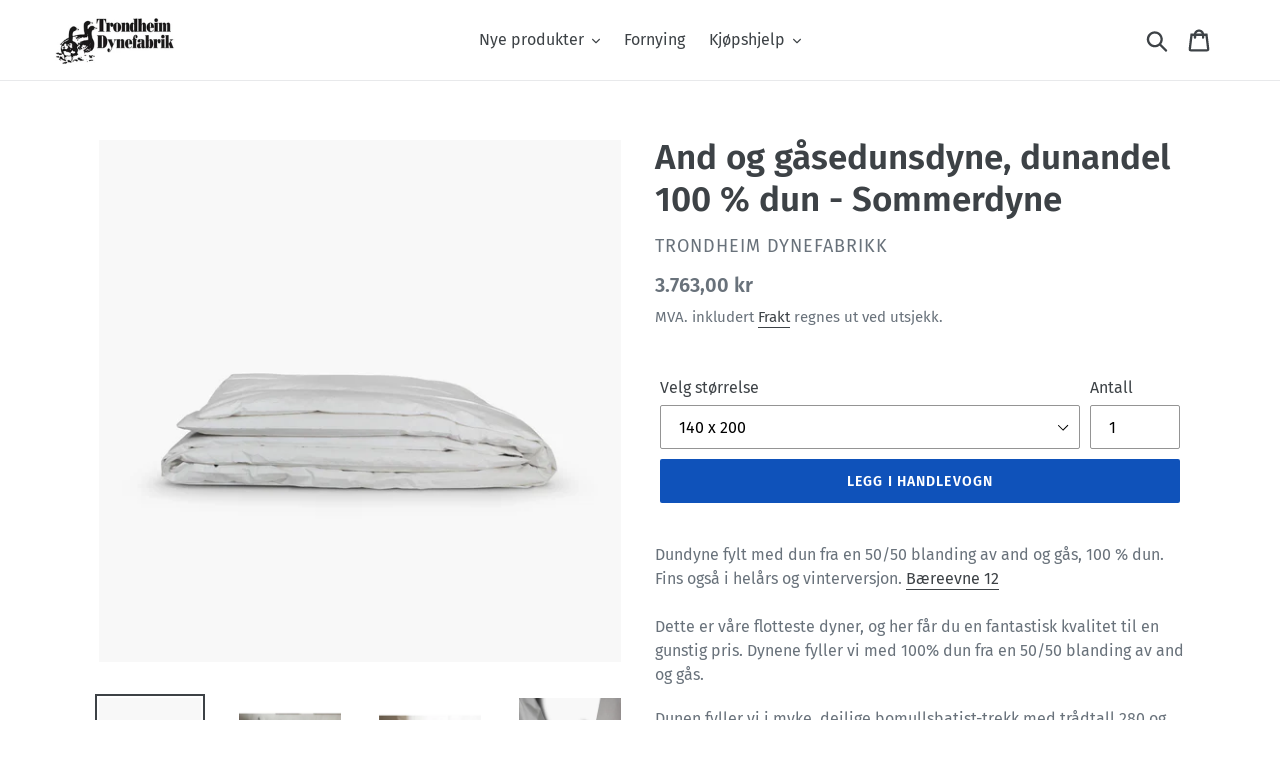

--- FILE ---
content_type: text/html; charset=utf-8
request_url: https://dynefabrikken.no/collections/alle-produkter/products/hvit-gasedun-100-dun-0-5-black-tip-sommerdyne
body_size: 21807
content:
<!doctype html>
<html class="no-js" lang="nb">
<head>
  
<!-- Google tag (gtag.js) -->
<script async src="https://www.googletagmanager.com/gtag/js?id=G-FV5ZRPME24"></script>
<script>
  window.dataLayer = window.dataLayer || [];
  function gtag(){dataLayer.push(arguments);}
  gtag('js', new Date());

  gtag('config', 'G-FV5ZRPME24');
</script>
  
  <meta name="facebook-domain-verification" content="4ycdteiqbynh4vt50dan06q082vumb" />

  <meta charset="utf-8">
  <meta http-equiv="X-UA-Compatible" content="IE=edge,chrome=1">
  <meta name="viewport" content="width=device-width,initial-scale=1">
  <meta name="theme-color" content="#0f52ba">
  <link rel="canonical" href="https://dynefabrikken.no/products/hvit-gasedun-100-dun-0-5-black-tip-sommerdyne"><link rel="shortcut icon" href="//dynefabrikken.no/cdn/shop/files/Trondheim_Dynefabrik_logo-kopi_32x32.png?v=1613686695" type="image/png"><title>And og gåsedunsdyne, dunandel 100 % dun - Sommerdyne
&ndash; Dynefabrikken.no</title><meta name="description" content="Premium dundyne fylt med ren gåsedun, 100 % dun. Fins også i helårs og vinterversjon. Bæreevne 12+ Dette er våre flotteste dyner, og her får du en fantastisk kvalitet til en gunstig pris. Dynene fyller vi med ren gåsedun, 100 % dun. En brøkdel av gjessene har sort dun på hals og nakke. En bitteliten andel av disse sorte dunene blir igjen etter sortering. Ved å la være å ta vekk disse dunene manuelt blir det igjen 0,5 % sorte dun i blandingen – derav betegnelsen 0,5 % black tips. Kvaliteten er nydelig og den samme som om dunen var helt hvit, men den er rimeligere, og du får mere for pengene. Du kan en sjelden gang se antydning til et og annet sort dun gjennom dunlerretet på disse dynene, men de forsvinner når du putter et hvitt dynetrekk rundt. Dunen fyller vi i myke, deilige bomullsbatist-trekk med trådtall 280 og 60s-garn, i vår kanalkonstruksjon. Med en så høy bæreevne som 12+ har denne dunen en svært høy evne til å fange luft. Dette gir deg en optimal balanse mellom varme og pusteevne. Du holdes varm og god natten gjennom, men samtidig slipper dynen overskuddsvarme og fuktighet ut i rommet. Bæreevnen på 12+ gir deg også en svært lett dyne, som er fordelaktig for komforten når temperaturen stiger. Dynen lager vi ved vår fabrikk i Trondheim og den har 10 års garanti. Du kan levere den tilbake til oss jevnlig for vedlikehold om du vil, og vi kan restaurere den for deg flere ganger. Selv om prisene våre endres noe fra år til år koster eksempelvis damprens og skifte av dunlerret for en 140 x 220 cm sommerdyne i 2021 kr. 1250. Vi anbefaler å gjøre dette omlag hvert tiende år. Klikk her for å se våre nåværende restaureringspriser.Ta en titt i vår dyneguide dersom du trenger hjelp til å velge riktig dyne.&amp;nbsp; Detaljer: Bæreevne 12+ Ren gåsedun, 100% dun Kanalsydd 10 års garanti Laget av oss, på vår fabrikk i Trondheim Kan damprenses og få nytt trekk hos oss hvert tiende år, fremfor å kastes og erstattes Dynene kommer med tråd på hvert hjørne så man enkelt kan knytte dem til dynetrekkene våre om man vil Premium modell, vår flotteste dyne Sommerdyne Astma- og allergivennlig Kan&amp;nbsp;vaskes i vaskemaskin på 60 grader Finnes i størrelsene: 140 x 200&amp;nbsp; 140 x 220 140 x 250 200 x 220&amp;nbsp; 240 x 220 260 x 220 290 x 235"><!-- /snippets/social-meta-tags.liquid -->




<meta property="og:site_name" content="Dynefabrikken.no">
<meta property="og:url" content="https://dynefabrikken.no/products/hvit-gasedun-100-dun-0-5-black-tip-sommerdyne">
<meta property="og:title" content="And og gåsedunsdyne, dunandel 100 % dun - Sommerdyne">
<meta property="og:type" content="product">
<meta property="og:description" content="Premium dundyne fylt med ren gåsedun, 100 % dun. Fins også i helårs og vinterversjon. Bæreevne 12+ Dette er våre flotteste dyner, og her får du en fantastisk kvalitet til en gunstig pris. Dynene fyller vi med ren gåsedun, 100 % dun. En brøkdel av gjessene har sort dun på hals og nakke. En bitteliten andel av disse sorte dunene blir igjen etter sortering. Ved å la være å ta vekk disse dunene manuelt blir det igjen 0,5 % sorte dun i blandingen – derav betegnelsen 0,5 % black tips. Kvaliteten er nydelig og den samme som om dunen var helt hvit, men den er rimeligere, og du får mere for pengene. Du kan en sjelden gang se antydning til et og annet sort dun gjennom dunlerretet på disse dynene, men de forsvinner når du putter et hvitt dynetrekk rundt. Dunen fyller vi i myke, deilige bomullsbatist-trekk med trådtall 280 og 60s-garn, i vår kanalkonstruksjon. Med en så høy bæreevne som 12+ har denne dunen en svært høy evne til å fange luft. Dette gir deg en optimal balanse mellom varme og pusteevne. Du holdes varm og god natten gjennom, men samtidig slipper dynen overskuddsvarme og fuktighet ut i rommet. Bæreevnen på 12+ gir deg også en svært lett dyne, som er fordelaktig for komforten når temperaturen stiger. Dynen lager vi ved vår fabrikk i Trondheim og den har 10 års garanti. Du kan levere den tilbake til oss jevnlig for vedlikehold om du vil, og vi kan restaurere den for deg flere ganger. Selv om prisene våre endres noe fra år til år koster eksempelvis damprens og skifte av dunlerret for en 140 x 220 cm sommerdyne i 2021 kr. 1250. Vi anbefaler å gjøre dette omlag hvert tiende år. Klikk her for å se våre nåværende restaureringspriser.Ta en titt i vår dyneguide dersom du trenger hjelp til å velge riktig dyne.&amp;nbsp; Detaljer: Bæreevne 12+ Ren gåsedun, 100% dun Kanalsydd 10 års garanti Laget av oss, på vår fabrikk i Trondheim Kan damprenses og få nytt trekk hos oss hvert tiende år, fremfor å kastes og erstattes Dynene kommer med tråd på hvert hjørne så man enkelt kan knytte dem til dynetrekkene våre om man vil Premium modell, vår flotteste dyne Sommerdyne Astma- og allergivennlig Kan&amp;nbsp;vaskes i vaskemaskin på 60 grader Finnes i størrelsene: 140 x 200&amp;nbsp; 140 x 220 140 x 250 200 x 220&amp;nbsp; 240 x 220 260 x 220 290 x 235">

  <meta property="og:price:amount" content="3.763,00">
  <meta property="og:price:currency" content="NOK">

<meta property="og:image" content="http://dynefabrikken.no/cdn/shop/products/Sommer_1200x1200.jpg?v=1623320335"><meta property="og:image" content="http://dynefabrikken.no/cdn/shop/products/Skjermbilde_2019-07-15_kl._20.49.38_1200x1200.png?v=1623320335"><meta property="og:image" content="http://dynefabrikken.no/cdn/shop/products/Skjermbilde_2019-07-15_kl._20.53.36_1200x1200.png?v=1623320335">
<meta property="og:image:secure_url" content="https://dynefabrikken.no/cdn/shop/products/Sommer_1200x1200.jpg?v=1623320335"><meta property="og:image:secure_url" content="https://dynefabrikken.no/cdn/shop/products/Skjermbilde_2019-07-15_kl._20.49.38_1200x1200.png?v=1623320335"><meta property="og:image:secure_url" content="https://dynefabrikken.no/cdn/shop/products/Skjermbilde_2019-07-15_kl._20.53.36_1200x1200.png?v=1623320335">


<meta name="twitter:card" content="summary_large_image">
<meta name="twitter:title" content="And og gåsedunsdyne, dunandel 100 % dun - Sommerdyne">
<meta name="twitter:description" content="Premium dundyne fylt med ren gåsedun, 100 % dun. Fins også i helårs og vinterversjon. Bæreevne 12+ Dette er våre flotteste dyner, og her får du en fantastisk kvalitet til en gunstig pris. Dynene fyller vi med ren gåsedun, 100 % dun. En brøkdel av gjessene har sort dun på hals og nakke. En bitteliten andel av disse sorte dunene blir igjen etter sortering. Ved å la være å ta vekk disse dunene manuelt blir det igjen 0,5 % sorte dun i blandingen – derav betegnelsen 0,5 % black tips. Kvaliteten er nydelig og den samme som om dunen var helt hvit, men den er rimeligere, og du får mere for pengene. Du kan en sjelden gang se antydning til et og annet sort dun gjennom dunlerretet på disse dynene, men de forsvinner når du putter et hvitt dynetrekk rundt. Dunen fyller vi i myke, deilige bomullsbatist-trekk med trådtall 280 og 60s-garn, i vår kanalkonstruksjon. Med en så høy bæreevne som 12+ har denne dunen en svært høy evne til å fange luft. Dette gir deg en optimal balanse mellom varme og pusteevne. Du holdes varm og god natten gjennom, men samtidig slipper dynen overskuddsvarme og fuktighet ut i rommet. Bæreevnen på 12+ gir deg også en svært lett dyne, som er fordelaktig for komforten når temperaturen stiger. Dynen lager vi ved vår fabrikk i Trondheim og den har 10 års garanti. Du kan levere den tilbake til oss jevnlig for vedlikehold om du vil, og vi kan restaurere den for deg flere ganger. Selv om prisene våre endres noe fra år til år koster eksempelvis damprens og skifte av dunlerret for en 140 x 220 cm sommerdyne i 2021 kr. 1250. Vi anbefaler å gjøre dette omlag hvert tiende år. Klikk her for å se våre nåværende restaureringspriser.Ta en titt i vår dyneguide dersom du trenger hjelp til å velge riktig dyne.&amp;nbsp; Detaljer: Bæreevne 12+ Ren gåsedun, 100% dun Kanalsydd 10 års garanti Laget av oss, på vår fabrikk i Trondheim Kan damprenses og få nytt trekk hos oss hvert tiende år, fremfor å kastes og erstattes Dynene kommer med tråd på hvert hjørne så man enkelt kan knytte dem til dynetrekkene våre om man vil Premium modell, vår flotteste dyne Sommerdyne Astma- og allergivennlig Kan&amp;nbsp;vaskes i vaskemaskin på 60 grader Finnes i størrelsene: 140 x 200&amp;nbsp; 140 x 220 140 x 250 200 x 220&amp;nbsp; 240 x 220 260 x 220 290 x 235">


  <link href="//dynefabrikken.no/cdn/shop/t/1/assets/theme.scss.css?v=42185452765400663171759252195" rel="stylesheet" type="text/css" media="all" />

  <script>
    var theme = {
      strings: {
        addToCart: "Legg i handlevogn",
        soldOut: "Utsolgt",
        unavailable: "Utilgjengelig",
        regularPrice: "Veil. pris",
        sale: "på tilbud",
        showMore: "Se mer",
        showLess: "Se mindre",
        addressError: "Error! Finner ikke denne adressen",
        addressNoResults: "Ingen resultater for denne adressen",
        addressQueryLimit: "You have exceeded the Google API usage limit. Consider upgrading to a \u003ca href=\"https:\/\/developers.google.com\/maps\/premium\/usage-limits\"\u003ePremium Plan\u003c\/a\u003e.",
        authError: "Det var en error ved å autentisere din Google Maps konto",
        newWindow: "Åpnes i et nytt vindu.",
        external: "Åpne i eksternt vindu.",
        newWindowExternal: "Åpne ekstern webside i et nytt vindu.",
        quantityMinimumMessage: "Må være minimum 1 stk"
      },
      moneyFormat: "{{amount_with_comma_separator}} kr"
    }

    document.documentElement.className = document.documentElement.className.replace('no-js', 'js');
  </script><script src="//dynefabrikken.no/cdn/shop/t/1/assets/lazysizes.js?v=94224023136283657951561054291" async="async"></script>
  <script src="//dynefabrikken.no/cdn/shop/t/1/assets/vendor.js?v=12001839194546984181561054291" defer="defer"></script>
  <script src="//dynefabrikken.no/cdn/shop/t/1/assets/theme.js?v=99281006232150938161639408788" defer="defer"></script>

  <script>window.performance && window.performance.mark && window.performance.mark('shopify.content_for_header.start');</script><meta name="google-site-verification" content="fbmds2SupTb0GSM1txldtYGKMmCXxYor1qGpo5CEKjs">
<meta name="facebook-domain-verification" content="vutsoa1erqwp9zwbja2a3qbmf50o8p">
<meta id="shopify-digital-wallet" name="shopify-digital-wallet" content="/10091757634/digital_wallets/dialog">
<link rel="alternate" type="application/json+oembed" href="https://dynefabrikken.no/products/hvit-gasedun-100-dun-0-5-black-tip-sommerdyne.oembed">
<script async="async" src="/checkouts/internal/preloads.js?locale=nb-NO"></script>
<script id="shopify-features" type="application/json">{"accessToken":"7d08c1b7756a4913ada186f53fd5af44","betas":["rich-media-storefront-analytics"],"domain":"dynefabrikken.no","predictiveSearch":true,"shopId":10091757634,"locale":"nb"}</script>
<script>var Shopify = Shopify || {};
Shopify.shop = "dynefabrikken.myshopify.com";
Shopify.locale = "nb";
Shopify.currency = {"active":"NOK","rate":"1.0"};
Shopify.country = "NO";
Shopify.theme = {"name":"Debut","id":38215778370,"schema_name":"Debut","schema_version":"12.0.0","theme_store_id":796,"role":"main"};
Shopify.theme.handle = "null";
Shopify.theme.style = {"id":null,"handle":null};
Shopify.cdnHost = "dynefabrikken.no/cdn";
Shopify.routes = Shopify.routes || {};
Shopify.routes.root = "/";</script>
<script type="module">!function(o){(o.Shopify=o.Shopify||{}).modules=!0}(window);</script>
<script>!function(o){function n(){var o=[];function n(){o.push(Array.prototype.slice.apply(arguments))}return n.q=o,n}var t=o.Shopify=o.Shopify||{};t.loadFeatures=n(),t.autoloadFeatures=n()}(window);</script>
<script id="shop-js-analytics" type="application/json">{"pageType":"product"}</script>
<script defer="defer" async type="module" src="//dynefabrikken.no/cdn/shopifycloud/shop-js/modules/v2/client.init-shop-cart-sync_C0-AsKL0.nb.esm.js"></script>
<script defer="defer" async type="module" src="//dynefabrikken.no/cdn/shopifycloud/shop-js/modules/v2/chunk.common_Cg_luW-g.esm.js"></script>
<script type="module">
  await import("//dynefabrikken.no/cdn/shopifycloud/shop-js/modules/v2/client.init-shop-cart-sync_C0-AsKL0.nb.esm.js");
await import("//dynefabrikken.no/cdn/shopifycloud/shop-js/modules/v2/chunk.common_Cg_luW-g.esm.js");

  window.Shopify.SignInWithShop?.initShopCartSync?.({"fedCMEnabled":true,"windoidEnabled":true});

</script>
<script>(function() {
  var isLoaded = false;
  function asyncLoad() {
    if (isLoaded) return;
    isLoaded = true;
    var urls = ["https:\/\/cdn.nfcube.com\/af6390a24f912091974e538c62d90064.js?shop=dynefabrikken.myshopify.com"];
    for (var i = 0; i < urls.length; i++) {
      var s = document.createElement('script');
      s.type = 'text/javascript';
      s.async = true;
      s.src = urls[i];
      var x = document.getElementsByTagName('script')[0];
      x.parentNode.insertBefore(s, x);
    }
  };
  if(window.attachEvent) {
    window.attachEvent('onload', asyncLoad);
  } else {
    window.addEventListener('load', asyncLoad, false);
  }
})();</script>
<script id="__st">var __st={"a":10091757634,"offset":3600,"reqid":"1adbad99-147c-4fc0-ade3-1b99a24aae69-1768963959","pageurl":"dynefabrikken.no\/collections\/alle-produkter\/products\/hvit-gasedun-100-dun-0-5-black-tip-sommerdyne","u":"09a7d22dd9a5","p":"product","rtyp":"product","rid":1953284849730};</script>
<script>window.ShopifyPaypalV4VisibilityTracking = true;</script>
<script id="captcha-bootstrap">!function(){'use strict';const t='contact',e='account',n='new_comment',o=[[t,t],['blogs',n],['comments',n],[t,'customer']],c=[[e,'customer_login'],[e,'guest_login'],[e,'recover_customer_password'],[e,'create_customer']],r=t=>t.map((([t,e])=>`form[action*='/${t}']:not([data-nocaptcha='true']) input[name='form_type'][value='${e}']`)).join(','),a=t=>()=>t?[...document.querySelectorAll(t)].map((t=>t.form)):[];function s(){const t=[...o],e=r(t);return a(e)}const i='password',u='form_key',d=['recaptcha-v3-token','g-recaptcha-response','h-captcha-response',i],f=()=>{try{return window.sessionStorage}catch{return}},m='__shopify_v',_=t=>t.elements[u];function p(t,e,n=!1){try{const o=window.sessionStorage,c=JSON.parse(o.getItem(e)),{data:r}=function(t){const{data:e,action:n}=t;return t[m]||n?{data:e,action:n}:{data:t,action:n}}(c);for(const[e,n]of Object.entries(r))t.elements[e]&&(t.elements[e].value=n);n&&o.removeItem(e)}catch(o){console.error('form repopulation failed',{error:o})}}const l='form_type',E='cptcha';function T(t){t.dataset[E]=!0}const w=window,h=w.document,L='Shopify',v='ce_forms',y='captcha';let A=!1;((t,e)=>{const n=(g='f06e6c50-85a8-45c8-87d0-21a2b65856fe',I='https://cdn.shopify.com/shopifycloud/storefront-forms-hcaptcha/ce_storefront_forms_captcha_hcaptcha.v1.5.2.iife.js',D={infoText:'Beskyttet av hCaptcha',privacyText:'Personvern',termsText:'Vilkår'},(t,e,n)=>{const o=w[L][v],c=o.bindForm;if(c)return c(t,g,e,D).then(n);var r;o.q.push([[t,g,e,D],n]),r=I,A||(h.body.append(Object.assign(h.createElement('script'),{id:'captcha-provider',async:!0,src:r})),A=!0)});var g,I,D;w[L]=w[L]||{},w[L][v]=w[L][v]||{},w[L][v].q=[],w[L][y]=w[L][y]||{},w[L][y].protect=function(t,e){n(t,void 0,e),T(t)},Object.freeze(w[L][y]),function(t,e,n,w,h,L){const[v,y,A,g]=function(t,e,n){const i=e?o:[],u=t?c:[],d=[...i,...u],f=r(d),m=r(i),_=r(d.filter((([t,e])=>n.includes(e))));return[a(f),a(m),a(_),s()]}(w,h,L),I=t=>{const e=t.target;return e instanceof HTMLFormElement?e:e&&e.form},D=t=>v().includes(t);t.addEventListener('submit',(t=>{const e=I(t);if(!e)return;const n=D(e)&&!e.dataset.hcaptchaBound&&!e.dataset.recaptchaBound,o=_(e),c=g().includes(e)&&(!o||!o.value);(n||c)&&t.preventDefault(),c&&!n&&(function(t){try{if(!f())return;!function(t){const e=f();if(!e)return;const n=_(t);if(!n)return;const o=n.value;o&&e.removeItem(o)}(t);const e=Array.from(Array(32),(()=>Math.random().toString(36)[2])).join('');!function(t,e){_(t)||t.append(Object.assign(document.createElement('input'),{type:'hidden',name:u})),t.elements[u].value=e}(t,e),function(t,e){const n=f();if(!n)return;const o=[...t.querySelectorAll(`input[type='${i}']`)].map((({name:t})=>t)),c=[...d,...o],r={};for(const[a,s]of new FormData(t).entries())c.includes(a)||(r[a]=s);n.setItem(e,JSON.stringify({[m]:1,action:t.action,data:r}))}(t,e)}catch(e){console.error('failed to persist form',e)}}(e),e.submit())}));const S=(t,e)=>{t&&!t.dataset[E]&&(n(t,e.some((e=>e===t))),T(t))};for(const o of['focusin','change'])t.addEventListener(o,(t=>{const e=I(t);D(e)&&S(e,y())}));const B=e.get('form_key'),M=e.get(l),P=B&&M;t.addEventListener('DOMContentLoaded',(()=>{const t=y();if(P)for(const e of t)e.elements[l].value===M&&p(e,B);[...new Set([...A(),...v().filter((t=>'true'===t.dataset.shopifyCaptcha))])].forEach((e=>S(e,t)))}))}(h,new URLSearchParams(w.location.search),n,t,e,['guest_login'])})(!0,!0)}();</script>
<script integrity="sha256-4kQ18oKyAcykRKYeNunJcIwy7WH5gtpwJnB7kiuLZ1E=" data-source-attribution="shopify.loadfeatures" defer="defer" src="//dynefabrikken.no/cdn/shopifycloud/storefront/assets/storefront/load_feature-a0a9edcb.js" crossorigin="anonymous"></script>
<script data-source-attribution="shopify.dynamic_checkout.dynamic.init">var Shopify=Shopify||{};Shopify.PaymentButton=Shopify.PaymentButton||{isStorefrontPortableWallets:!0,init:function(){window.Shopify.PaymentButton.init=function(){};var t=document.createElement("script");t.src="https://dynefabrikken.no/cdn/shopifycloud/portable-wallets/latest/portable-wallets.nb.js",t.type="module",document.head.appendChild(t)}};
</script>
<script data-source-attribution="shopify.dynamic_checkout.buyer_consent">
  function portableWalletsHideBuyerConsent(e){var t=document.getElementById("shopify-buyer-consent"),n=document.getElementById("shopify-subscription-policy-button");t&&n&&(t.classList.add("hidden"),t.setAttribute("aria-hidden","true"),n.removeEventListener("click",e))}function portableWalletsShowBuyerConsent(e){var t=document.getElementById("shopify-buyer-consent"),n=document.getElementById("shopify-subscription-policy-button");t&&n&&(t.classList.remove("hidden"),t.removeAttribute("aria-hidden"),n.addEventListener("click",e))}window.Shopify?.PaymentButton&&(window.Shopify.PaymentButton.hideBuyerConsent=portableWalletsHideBuyerConsent,window.Shopify.PaymentButton.showBuyerConsent=portableWalletsShowBuyerConsent);
</script>
<script data-source-attribution="shopify.dynamic_checkout.cart.bootstrap">document.addEventListener("DOMContentLoaded",(function(){function t(){return document.querySelector("shopify-accelerated-checkout-cart, shopify-accelerated-checkout")}if(t())Shopify.PaymentButton.init();else{new MutationObserver((function(e,n){t()&&(Shopify.PaymentButton.init(),n.disconnect())})).observe(document.body,{childList:!0,subtree:!0})}}));
</script>
<link id="shopify-accelerated-checkout-styles" rel="stylesheet" media="screen" href="https://dynefabrikken.no/cdn/shopifycloud/portable-wallets/latest/accelerated-checkout-backwards-compat.css" crossorigin="anonymous">
<style id="shopify-accelerated-checkout-cart">
        #shopify-buyer-consent {
  margin-top: 1em;
  display: inline-block;
  width: 100%;
}

#shopify-buyer-consent.hidden {
  display: none;
}

#shopify-subscription-policy-button {
  background: none;
  border: none;
  padding: 0;
  text-decoration: underline;
  font-size: inherit;
  cursor: pointer;
}

#shopify-subscription-policy-button::before {
  box-shadow: none;
}

      </style>

<script>window.performance && window.performance.mark && window.performance.mark('shopify.content_for_header.end');</script>
<link href="https://monorail-edge.shopifysvc.com" rel="dns-prefetch">
<script>(function(){if ("sendBeacon" in navigator && "performance" in window) {try {var session_token_from_headers = performance.getEntriesByType('navigation')[0].serverTiming.find(x => x.name == '_s').description;} catch {var session_token_from_headers = undefined;}var session_cookie_matches = document.cookie.match(/_shopify_s=([^;]*)/);var session_token_from_cookie = session_cookie_matches && session_cookie_matches.length === 2 ? session_cookie_matches[1] : "";var session_token = session_token_from_headers || session_token_from_cookie || "";function handle_abandonment_event(e) {var entries = performance.getEntries().filter(function(entry) {return /monorail-edge.shopifysvc.com/.test(entry.name);});if (!window.abandonment_tracked && entries.length === 0) {window.abandonment_tracked = true;var currentMs = Date.now();var navigation_start = performance.timing.navigationStart;var payload = {shop_id: 10091757634,url: window.location.href,navigation_start,duration: currentMs - navigation_start,session_token,page_type: "product"};window.navigator.sendBeacon("https://monorail-edge.shopifysvc.com/v1/produce", JSON.stringify({schema_id: "online_store_buyer_site_abandonment/1.1",payload: payload,metadata: {event_created_at_ms: currentMs,event_sent_at_ms: currentMs}}));}}window.addEventListener('pagehide', handle_abandonment_event);}}());</script>
<script id="web-pixels-manager-setup">(function e(e,d,r,n,o){if(void 0===o&&(o={}),!Boolean(null===(a=null===(i=window.Shopify)||void 0===i?void 0:i.analytics)||void 0===a?void 0:a.replayQueue)){var i,a;window.Shopify=window.Shopify||{};var t=window.Shopify;t.analytics=t.analytics||{};var s=t.analytics;s.replayQueue=[],s.publish=function(e,d,r){return s.replayQueue.push([e,d,r]),!0};try{self.performance.mark("wpm:start")}catch(e){}var l=function(){var e={modern:/Edge?\/(1{2}[4-9]|1[2-9]\d|[2-9]\d{2}|\d{4,})\.\d+(\.\d+|)|Firefox\/(1{2}[4-9]|1[2-9]\d|[2-9]\d{2}|\d{4,})\.\d+(\.\d+|)|Chrom(ium|e)\/(9{2}|\d{3,})\.\d+(\.\d+|)|(Maci|X1{2}).+ Version\/(15\.\d+|(1[6-9]|[2-9]\d|\d{3,})\.\d+)([,.]\d+|)( \(\w+\)|)( Mobile\/\w+|) Safari\/|Chrome.+OPR\/(9{2}|\d{3,})\.\d+\.\d+|(CPU[ +]OS|iPhone[ +]OS|CPU[ +]iPhone|CPU IPhone OS|CPU iPad OS)[ +]+(15[._]\d+|(1[6-9]|[2-9]\d|\d{3,})[._]\d+)([._]\d+|)|Android:?[ /-](13[3-9]|1[4-9]\d|[2-9]\d{2}|\d{4,})(\.\d+|)(\.\d+|)|Android.+Firefox\/(13[5-9]|1[4-9]\d|[2-9]\d{2}|\d{4,})\.\d+(\.\d+|)|Android.+Chrom(ium|e)\/(13[3-9]|1[4-9]\d|[2-9]\d{2}|\d{4,})\.\d+(\.\d+|)|SamsungBrowser\/([2-9]\d|\d{3,})\.\d+/,legacy:/Edge?\/(1[6-9]|[2-9]\d|\d{3,})\.\d+(\.\d+|)|Firefox\/(5[4-9]|[6-9]\d|\d{3,})\.\d+(\.\d+|)|Chrom(ium|e)\/(5[1-9]|[6-9]\d|\d{3,})\.\d+(\.\d+|)([\d.]+$|.*Safari\/(?![\d.]+ Edge\/[\d.]+$))|(Maci|X1{2}).+ Version\/(10\.\d+|(1[1-9]|[2-9]\d|\d{3,})\.\d+)([,.]\d+|)( \(\w+\)|)( Mobile\/\w+|) Safari\/|Chrome.+OPR\/(3[89]|[4-9]\d|\d{3,})\.\d+\.\d+|(CPU[ +]OS|iPhone[ +]OS|CPU[ +]iPhone|CPU IPhone OS|CPU iPad OS)[ +]+(10[._]\d+|(1[1-9]|[2-9]\d|\d{3,})[._]\d+)([._]\d+|)|Android:?[ /-](13[3-9]|1[4-9]\d|[2-9]\d{2}|\d{4,})(\.\d+|)(\.\d+|)|Mobile Safari.+OPR\/([89]\d|\d{3,})\.\d+\.\d+|Android.+Firefox\/(13[5-9]|1[4-9]\d|[2-9]\d{2}|\d{4,})\.\d+(\.\d+|)|Android.+Chrom(ium|e)\/(13[3-9]|1[4-9]\d|[2-9]\d{2}|\d{4,})\.\d+(\.\d+|)|Android.+(UC? ?Browser|UCWEB|U3)[ /]?(15\.([5-9]|\d{2,})|(1[6-9]|[2-9]\d|\d{3,})\.\d+)\.\d+|SamsungBrowser\/(5\.\d+|([6-9]|\d{2,})\.\d+)|Android.+MQ{2}Browser\/(14(\.(9|\d{2,})|)|(1[5-9]|[2-9]\d|\d{3,})(\.\d+|))(\.\d+|)|K[Aa][Ii]OS\/(3\.\d+|([4-9]|\d{2,})\.\d+)(\.\d+|)/},d=e.modern,r=e.legacy,n=navigator.userAgent;return n.match(d)?"modern":n.match(r)?"legacy":"unknown"}(),u="modern"===l?"modern":"legacy",c=(null!=n?n:{modern:"",legacy:""})[u],f=function(e){return[e.baseUrl,"/wpm","/b",e.hashVersion,"modern"===e.buildTarget?"m":"l",".js"].join("")}({baseUrl:d,hashVersion:r,buildTarget:u}),m=function(e){var d=e.version,r=e.bundleTarget,n=e.surface,o=e.pageUrl,i=e.monorailEndpoint;return{emit:function(e){var a=e.status,t=e.errorMsg,s=(new Date).getTime(),l=JSON.stringify({metadata:{event_sent_at_ms:s},events:[{schema_id:"web_pixels_manager_load/3.1",payload:{version:d,bundle_target:r,page_url:o,status:a,surface:n,error_msg:t},metadata:{event_created_at_ms:s}}]});if(!i)return console&&console.warn&&console.warn("[Web Pixels Manager] No Monorail endpoint provided, skipping logging."),!1;try{return self.navigator.sendBeacon.bind(self.navigator)(i,l)}catch(e){}var u=new XMLHttpRequest;try{return u.open("POST",i,!0),u.setRequestHeader("Content-Type","text/plain"),u.send(l),!0}catch(e){return console&&console.warn&&console.warn("[Web Pixels Manager] Got an unhandled error while logging to Monorail."),!1}}}}({version:r,bundleTarget:l,surface:e.surface,pageUrl:self.location.href,monorailEndpoint:e.monorailEndpoint});try{o.browserTarget=l,function(e){var d=e.src,r=e.async,n=void 0===r||r,o=e.onload,i=e.onerror,a=e.sri,t=e.scriptDataAttributes,s=void 0===t?{}:t,l=document.createElement("script"),u=document.querySelector("head"),c=document.querySelector("body");if(l.async=n,l.src=d,a&&(l.integrity=a,l.crossOrigin="anonymous"),s)for(var f in s)if(Object.prototype.hasOwnProperty.call(s,f))try{l.dataset[f]=s[f]}catch(e){}if(o&&l.addEventListener("load",o),i&&l.addEventListener("error",i),u)u.appendChild(l);else{if(!c)throw new Error("Did not find a head or body element to append the script");c.appendChild(l)}}({src:f,async:!0,onload:function(){if(!function(){var e,d;return Boolean(null===(d=null===(e=window.Shopify)||void 0===e?void 0:e.analytics)||void 0===d?void 0:d.initialized)}()){var d=window.webPixelsManager.init(e)||void 0;if(d){var r=window.Shopify.analytics;r.replayQueue.forEach((function(e){var r=e[0],n=e[1],o=e[2];d.publishCustomEvent(r,n,o)})),r.replayQueue=[],r.publish=d.publishCustomEvent,r.visitor=d.visitor,r.initialized=!0}}},onerror:function(){return m.emit({status:"failed",errorMsg:"".concat(f," has failed to load")})},sri:function(e){var d=/^sha384-[A-Za-z0-9+/=]+$/;return"string"==typeof e&&d.test(e)}(c)?c:"",scriptDataAttributes:o}),m.emit({status:"loading"})}catch(e){m.emit({status:"failed",errorMsg:(null==e?void 0:e.message)||"Unknown error"})}}})({shopId: 10091757634,storefrontBaseUrl: "https://dynefabrikken.no",extensionsBaseUrl: "https://extensions.shopifycdn.com/cdn/shopifycloud/web-pixels-manager",monorailEndpoint: "https://monorail-edge.shopifysvc.com/unstable/produce_batch",surface: "storefront-renderer",enabledBetaFlags: ["2dca8a86"],webPixelsConfigList: [{"id":"469401772","configuration":"{\"config\":\"{\\\"pixel_id\\\":\\\"G-FV5ZRPME24\\\",\\\"target_country\\\":\\\"NO\\\",\\\"gtag_events\\\":[{\\\"type\\\":\\\"begin_checkout\\\",\\\"action_label\\\":\\\"G-FV5ZRPME24\\\"},{\\\"type\\\":\\\"search\\\",\\\"action_label\\\":\\\"G-FV5ZRPME24\\\"},{\\\"type\\\":\\\"view_item\\\",\\\"action_label\\\":[\\\"G-FV5ZRPME24\\\",\\\"MC-74Q1K4PND9\\\"]},{\\\"type\\\":\\\"purchase\\\",\\\"action_label\\\":[\\\"G-FV5ZRPME24\\\",\\\"MC-74Q1K4PND9\\\"]},{\\\"type\\\":\\\"page_view\\\",\\\"action_label\\\":[\\\"G-FV5ZRPME24\\\",\\\"MC-74Q1K4PND9\\\"]},{\\\"type\\\":\\\"add_payment_info\\\",\\\"action_label\\\":\\\"G-FV5ZRPME24\\\"},{\\\"type\\\":\\\"add_to_cart\\\",\\\"action_label\\\":\\\"G-FV5ZRPME24\\\"}],\\\"enable_monitoring_mode\\\":false}\"}","eventPayloadVersion":"v1","runtimeContext":"OPEN","scriptVersion":"b2a88bafab3e21179ed38636efcd8a93","type":"APP","apiClientId":1780363,"privacyPurposes":[],"dataSharingAdjustments":{"protectedCustomerApprovalScopes":["read_customer_address","read_customer_email","read_customer_name","read_customer_personal_data","read_customer_phone"]}},{"id":"199196844","configuration":"{\"pixel_id\":\"583823276982387\",\"pixel_type\":\"facebook_pixel\",\"metaapp_system_user_token\":\"-\"}","eventPayloadVersion":"v1","runtimeContext":"OPEN","scriptVersion":"ca16bc87fe92b6042fbaa3acc2fbdaa6","type":"APP","apiClientId":2329312,"privacyPurposes":["ANALYTICS","MARKETING","SALE_OF_DATA"],"dataSharingAdjustments":{"protectedCustomerApprovalScopes":["read_customer_address","read_customer_email","read_customer_name","read_customer_personal_data","read_customer_phone"]}},{"id":"54886572","eventPayloadVersion":"v1","runtimeContext":"LAX","scriptVersion":"1","type":"CUSTOM","privacyPurposes":["MARKETING"],"name":"Meta pixel (migrated)"},{"id":"shopify-app-pixel","configuration":"{}","eventPayloadVersion":"v1","runtimeContext":"STRICT","scriptVersion":"0450","apiClientId":"shopify-pixel","type":"APP","privacyPurposes":["ANALYTICS","MARKETING"]},{"id":"shopify-custom-pixel","eventPayloadVersion":"v1","runtimeContext":"LAX","scriptVersion":"0450","apiClientId":"shopify-pixel","type":"CUSTOM","privacyPurposes":["ANALYTICS","MARKETING"]}],isMerchantRequest: false,initData: {"shop":{"name":"Dynefabrikken.no","paymentSettings":{"currencyCode":"NOK"},"myshopifyDomain":"dynefabrikken.myshopify.com","countryCode":"NO","storefrontUrl":"https:\/\/dynefabrikken.no"},"customer":null,"cart":null,"checkout":null,"productVariants":[{"price":{"amount":3763.0,"currencyCode":"NOK"},"product":{"title":"And og gåsedunsdyne, dunandel 100 % dun - Sommerdyne","vendor":"Trondheim Dynefabrikk","id":"1953284849730","untranslatedTitle":"And og gåsedunsdyne, dunandel 100 % dun - Sommerdyne","url":"\/products\/hvit-gasedun-100-dun-0-5-black-tip-sommerdyne","type":""},"id":"16088702058562","image":{"src":"\/\/dynefabrikken.no\/cdn\/shop\/products\/Sommer.jpg?v=1623320335"},"sku":"","title":"140 x 200","untranslatedTitle":"140 x 200"},{"price":{"amount":4258.0,"currencyCode":"NOK"},"product":{"title":"And og gåsedunsdyne, dunandel 100 % dun - Sommerdyne","vendor":"Trondheim Dynefabrikk","id":"1953284849730","untranslatedTitle":"And og gåsedunsdyne, dunandel 100 % dun - Sommerdyne","url":"\/products\/hvit-gasedun-100-dun-0-5-black-tip-sommerdyne","type":""},"id":"16088787320898","image":{"src":"\/\/dynefabrikken.no\/cdn\/shop\/products\/Sommer.jpg?v=1623320335"},"sku":"","title":"140 x 220","untranslatedTitle":"140 x 220"},{"price":{"amount":4790.0,"currencyCode":"NOK"},"product":{"title":"And og gåsedunsdyne, dunandel 100 % dun - Sommerdyne","vendor":"Trondheim Dynefabrikk","id":"1953284849730","untranslatedTitle":"And og gåsedunsdyne, dunandel 100 % dun - Sommerdyne","url":"\/products\/hvit-gasedun-100-dun-0-5-black-tip-sommerdyne","type":""},"id":"16088787353666","image":{"src":"\/\/dynefabrikken.no\/cdn\/shop\/products\/Sommer.jpg?v=1623320335"},"sku":"","title":"140 x 250","untranslatedTitle":"140 x 250"},{"price":{"amount":5849.0,"currencyCode":"NOK"},"product":{"title":"And og gåsedunsdyne, dunandel 100 % dun - Sommerdyne","vendor":"Trondheim Dynefabrikk","id":"1953284849730","untranslatedTitle":"And og gåsedunsdyne, dunandel 100 % dun - Sommerdyne","url":"\/products\/hvit-gasedun-100-dun-0-5-black-tip-sommerdyne","type":""},"id":"16088787386434","image":{"src":"\/\/dynefabrikken.no\/cdn\/shop\/products\/Sommer.jpg?v=1623320335"},"sku":"","title":"200 x 220","untranslatedTitle":"200 x 220"},{"price":{"amount":7073.0,"currencyCode":"NOK"},"product":{"title":"And og gåsedunsdyne, dunandel 100 % dun - Sommerdyne","vendor":"Trondheim Dynefabrikk","id":"1953284849730","untranslatedTitle":"And og gåsedunsdyne, dunandel 100 % dun - Sommerdyne","url":"\/products\/hvit-gasedun-100-dun-0-5-black-tip-sommerdyne","type":""},"id":"16088787419202","image":{"src":"\/\/dynefabrikken.no\/cdn\/shop\/products\/Sommer.jpg?v=1623320335"},"sku":"","title":"240 x 220","untranslatedTitle":"240 x 220"},{"price":{"amount":7445.0,"currencyCode":"NOK"},"product":{"title":"And og gåsedunsdyne, dunandel 100 % dun - Sommerdyne","vendor":"Trondheim Dynefabrikk","id":"1953284849730","untranslatedTitle":"And og gåsedunsdyne, dunandel 100 % dun - Sommerdyne","url":"\/products\/hvit-gasedun-100-dun-0-5-black-tip-sommerdyne","type":""},"id":"39896488902828","image":{"src":"\/\/dynefabrikken.no\/cdn\/shop\/products\/Sommer.jpg?v=1623320335"},"sku":"","title":"260 x 220","untranslatedTitle":"260 x 220"},{"price":{"amount":9343.0,"currencyCode":"NOK"},"product":{"title":"And og gåsedunsdyne, dunandel 100 % dun - Sommerdyne","vendor":"Trondheim Dynefabrikk","id":"1953284849730","untranslatedTitle":"And og gåsedunsdyne, dunandel 100 % dun - Sommerdyne","url":"\/products\/hvit-gasedun-100-dun-0-5-black-tip-sommerdyne","type":""},"id":"39896498045100","image":{"src":"\/\/dynefabrikken.no\/cdn\/shop\/products\/Sommer.jpg?v=1623320335"},"sku":"","title":"290 x 235","untranslatedTitle":"290 x 235"}],"purchasingCompany":null},},"https://dynefabrikken.no/cdn","fcfee988w5aeb613cpc8e4bc33m6693e112",{"modern":"","legacy":""},{"shopId":"10091757634","storefrontBaseUrl":"https:\/\/dynefabrikken.no","extensionBaseUrl":"https:\/\/extensions.shopifycdn.com\/cdn\/shopifycloud\/web-pixels-manager","surface":"storefront-renderer","enabledBetaFlags":"[\"2dca8a86\"]","isMerchantRequest":"false","hashVersion":"fcfee988w5aeb613cpc8e4bc33m6693e112","publish":"custom","events":"[[\"page_viewed\",{}],[\"product_viewed\",{\"productVariant\":{\"price\":{\"amount\":3763.0,\"currencyCode\":\"NOK\"},\"product\":{\"title\":\"And og gåsedunsdyne, dunandel 100 % dun - Sommerdyne\",\"vendor\":\"Trondheim Dynefabrikk\",\"id\":\"1953284849730\",\"untranslatedTitle\":\"And og gåsedunsdyne, dunandel 100 % dun - Sommerdyne\",\"url\":\"\/products\/hvit-gasedun-100-dun-0-5-black-tip-sommerdyne\",\"type\":\"\"},\"id\":\"16088702058562\",\"image\":{\"src\":\"\/\/dynefabrikken.no\/cdn\/shop\/products\/Sommer.jpg?v=1623320335\"},\"sku\":\"\",\"title\":\"140 x 200\",\"untranslatedTitle\":\"140 x 200\"}}]]"});</script><script>
  window.ShopifyAnalytics = window.ShopifyAnalytics || {};
  window.ShopifyAnalytics.meta = window.ShopifyAnalytics.meta || {};
  window.ShopifyAnalytics.meta.currency = 'NOK';
  var meta = {"product":{"id":1953284849730,"gid":"gid:\/\/shopify\/Product\/1953284849730","vendor":"Trondheim Dynefabrikk","type":"","handle":"hvit-gasedun-100-dun-0-5-black-tip-sommerdyne","variants":[{"id":16088702058562,"price":376300,"name":"And og gåsedunsdyne, dunandel 100 % dun - Sommerdyne - 140 x 200","public_title":"140 x 200","sku":""},{"id":16088787320898,"price":425800,"name":"And og gåsedunsdyne, dunandel 100 % dun - Sommerdyne - 140 x 220","public_title":"140 x 220","sku":""},{"id":16088787353666,"price":479000,"name":"And og gåsedunsdyne, dunandel 100 % dun - Sommerdyne - 140 x 250","public_title":"140 x 250","sku":""},{"id":16088787386434,"price":584900,"name":"And og gåsedunsdyne, dunandel 100 % dun - Sommerdyne - 200 x 220","public_title":"200 x 220","sku":""},{"id":16088787419202,"price":707300,"name":"And og gåsedunsdyne, dunandel 100 % dun - Sommerdyne - 240 x 220","public_title":"240 x 220","sku":""},{"id":39896488902828,"price":744500,"name":"And og gåsedunsdyne, dunandel 100 % dun - Sommerdyne - 260 x 220","public_title":"260 x 220","sku":""},{"id":39896498045100,"price":934300,"name":"And og gåsedunsdyne, dunandel 100 % dun - Sommerdyne - 290 x 235","public_title":"290 x 235","sku":""}],"remote":false},"page":{"pageType":"product","resourceType":"product","resourceId":1953284849730,"requestId":"1adbad99-147c-4fc0-ade3-1b99a24aae69-1768963959"}};
  for (var attr in meta) {
    window.ShopifyAnalytics.meta[attr] = meta[attr];
  }
</script>
<script class="analytics">
  (function () {
    var customDocumentWrite = function(content) {
      var jquery = null;

      if (window.jQuery) {
        jquery = window.jQuery;
      } else if (window.Checkout && window.Checkout.$) {
        jquery = window.Checkout.$;
      }

      if (jquery) {
        jquery('body').append(content);
      }
    };

    var hasLoggedConversion = function(token) {
      if (token) {
        return document.cookie.indexOf('loggedConversion=' + token) !== -1;
      }
      return false;
    }

    var setCookieIfConversion = function(token) {
      if (token) {
        var twoMonthsFromNow = new Date(Date.now());
        twoMonthsFromNow.setMonth(twoMonthsFromNow.getMonth() + 2);

        document.cookie = 'loggedConversion=' + token + '; expires=' + twoMonthsFromNow;
      }
    }

    var trekkie = window.ShopifyAnalytics.lib = window.trekkie = window.trekkie || [];
    if (trekkie.integrations) {
      return;
    }
    trekkie.methods = [
      'identify',
      'page',
      'ready',
      'track',
      'trackForm',
      'trackLink'
    ];
    trekkie.factory = function(method) {
      return function() {
        var args = Array.prototype.slice.call(arguments);
        args.unshift(method);
        trekkie.push(args);
        return trekkie;
      };
    };
    for (var i = 0; i < trekkie.methods.length; i++) {
      var key = trekkie.methods[i];
      trekkie[key] = trekkie.factory(key);
    }
    trekkie.load = function(config) {
      trekkie.config = config || {};
      trekkie.config.initialDocumentCookie = document.cookie;
      var first = document.getElementsByTagName('script')[0];
      var script = document.createElement('script');
      script.type = 'text/javascript';
      script.onerror = function(e) {
        var scriptFallback = document.createElement('script');
        scriptFallback.type = 'text/javascript';
        scriptFallback.onerror = function(error) {
                var Monorail = {
      produce: function produce(monorailDomain, schemaId, payload) {
        var currentMs = new Date().getTime();
        var event = {
          schema_id: schemaId,
          payload: payload,
          metadata: {
            event_created_at_ms: currentMs,
            event_sent_at_ms: currentMs
          }
        };
        return Monorail.sendRequest("https://" + monorailDomain + "/v1/produce", JSON.stringify(event));
      },
      sendRequest: function sendRequest(endpointUrl, payload) {
        // Try the sendBeacon API
        if (window && window.navigator && typeof window.navigator.sendBeacon === 'function' && typeof window.Blob === 'function' && !Monorail.isIos12()) {
          var blobData = new window.Blob([payload], {
            type: 'text/plain'
          });

          if (window.navigator.sendBeacon(endpointUrl, blobData)) {
            return true;
          } // sendBeacon was not successful

        } // XHR beacon

        var xhr = new XMLHttpRequest();

        try {
          xhr.open('POST', endpointUrl);
          xhr.setRequestHeader('Content-Type', 'text/plain');
          xhr.send(payload);
        } catch (e) {
          console.log(e);
        }

        return false;
      },
      isIos12: function isIos12() {
        return window.navigator.userAgent.lastIndexOf('iPhone; CPU iPhone OS 12_') !== -1 || window.navigator.userAgent.lastIndexOf('iPad; CPU OS 12_') !== -1;
      }
    };
    Monorail.produce('monorail-edge.shopifysvc.com',
      'trekkie_storefront_load_errors/1.1',
      {shop_id: 10091757634,
      theme_id: 38215778370,
      app_name: "storefront",
      context_url: window.location.href,
      source_url: "//dynefabrikken.no/cdn/s/trekkie.storefront.cd680fe47e6c39ca5d5df5f0a32d569bc48c0f27.min.js"});

        };
        scriptFallback.async = true;
        scriptFallback.src = '//dynefabrikken.no/cdn/s/trekkie.storefront.cd680fe47e6c39ca5d5df5f0a32d569bc48c0f27.min.js';
        first.parentNode.insertBefore(scriptFallback, first);
      };
      script.async = true;
      script.src = '//dynefabrikken.no/cdn/s/trekkie.storefront.cd680fe47e6c39ca5d5df5f0a32d569bc48c0f27.min.js';
      first.parentNode.insertBefore(script, first);
    };
    trekkie.load(
      {"Trekkie":{"appName":"storefront","development":false,"defaultAttributes":{"shopId":10091757634,"isMerchantRequest":null,"themeId":38215778370,"themeCityHash":"16042123982097540161","contentLanguage":"nb","currency":"NOK","eventMetadataId":"8826305d-408d-4118-b81e-684bf2330307"},"isServerSideCookieWritingEnabled":true,"monorailRegion":"shop_domain","enabledBetaFlags":["65f19447"]},"Session Attribution":{},"S2S":{"facebookCapiEnabled":true,"source":"trekkie-storefront-renderer","apiClientId":580111}}
    );

    var loaded = false;
    trekkie.ready(function() {
      if (loaded) return;
      loaded = true;

      window.ShopifyAnalytics.lib = window.trekkie;

      var originalDocumentWrite = document.write;
      document.write = customDocumentWrite;
      try { window.ShopifyAnalytics.merchantGoogleAnalytics.call(this); } catch(error) {};
      document.write = originalDocumentWrite;

      window.ShopifyAnalytics.lib.page(null,{"pageType":"product","resourceType":"product","resourceId":1953284849730,"requestId":"1adbad99-147c-4fc0-ade3-1b99a24aae69-1768963959","shopifyEmitted":true});

      var match = window.location.pathname.match(/checkouts\/(.+)\/(thank_you|post_purchase)/)
      var token = match? match[1]: undefined;
      if (!hasLoggedConversion(token)) {
        setCookieIfConversion(token);
        window.ShopifyAnalytics.lib.track("Viewed Product",{"currency":"NOK","variantId":16088702058562,"productId":1953284849730,"productGid":"gid:\/\/shopify\/Product\/1953284849730","name":"And og gåsedunsdyne, dunandel 100 % dun - Sommerdyne - 140 x 200","price":"3763.00","sku":"","brand":"Trondheim Dynefabrikk","variant":"140 x 200","category":"","nonInteraction":true,"remote":false},undefined,undefined,{"shopifyEmitted":true});
      window.ShopifyAnalytics.lib.track("monorail:\/\/trekkie_storefront_viewed_product\/1.1",{"currency":"NOK","variantId":16088702058562,"productId":1953284849730,"productGid":"gid:\/\/shopify\/Product\/1953284849730","name":"And og gåsedunsdyne, dunandel 100 % dun - Sommerdyne - 140 x 200","price":"3763.00","sku":"","brand":"Trondheim Dynefabrikk","variant":"140 x 200","category":"","nonInteraction":true,"remote":false,"referer":"https:\/\/dynefabrikken.no\/collections\/alle-produkter\/products\/hvit-gasedun-100-dun-0-5-black-tip-sommerdyne"});
      }
    });


        var eventsListenerScript = document.createElement('script');
        eventsListenerScript.async = true;
        eventsListenerScript.src = "//dynefabrikken.no/cdn/shopifycloud/storefront/assets/shop_events_listener-3da45d37.js";
        document.getElementsByTagName('head')[0].appendChild(eventsListenerScript);

})();</script>
  <script>
  if (!window.ga || (window.ga && typeof window.ga !== 'function')) {
    window.ga = function ga() {
      (window.ga.q = window.ga.q || []).push(arguments);
      if (window.Shopify && window.Shopify.analytics && typeof window.Shopify.analytics.publish === 'function') {
        window.Shopify.analytics.publish("ga_stub_called", {}, {sendTo: "google_osp_migration"});
      }
      console.error("Shopify's Google Analytics stub called with:", Array.from(arguments), "\nSee https://help.shopify.com/manual/promoting-marketing/pixels/pixel-migration#google for more information.");
    };
    if (window.Shopify && window.Shopify.analytics && typeof window.Shopify.analytics.publish === 'function') {
      window.Shopify.analytics.publish("ga_stub_initialized", {}, {sendTo: "google_osp_migration"});
    }
  }
</script>
<script
  defer
  src="https://dynefabrikken.no/cdn/shopifycloud/perf-kit/shopify-perf-kit-3.0.4.min.js"
  data-application="storefront-renderer"
  data-shop-id="10091757634"
  data-render-region="gcp-us-central1"
  data-page-type="product"
  data-theme-instance-id="38215778370"
  data-theme-name="Debut"
  data-theme-version="12.0.0"
  data-monorail-region="shop_domain"
  data-resource-timing-sampling-rate="10"
  data-shs="true"
  data-shs-beacon="true"
  data-shs-export-with-fetch="true"
  data-shs-logs-sample-rate="1"
  data-shs-beacon-endpoint="https://dynefabrikken.no/api/collect"
></script>
</head>

<body class="template-product">

  <a class="in-page-link visually-hidden skip-link" href="#MainContent">Videre til innhold</a>

  <div id="SearchDrawer" class="search-bar drawer drawer--top" role="dialog" aria-modal="true" aria-label="Søk etter f.eks. &quot;Buddy DAB&quot;">
    <div class="search-bar__table">
      <div class="search-bar__table-cell search-bar__form-wrapper">
        <form class="search search-bar__form" action="/search" method="get" role="search">
          <input class="search__input search-bar__input" type="search" name="q" value="" placeholder="Søk etter f.eks. &quot;Buddy DAB&quot;" aria-label="Søk etter f.eks. &quot;Buddy DAB&quot;">
          <button class="search-bar__submit search__submit btn--link" type="submit">
            <svg aria-hidden="true" focusable="false" role="presentation" class="icon icon-search" viewBox="0 0 37 40"><path d="M35.6 36l-9.8-9.8c4.1-5.4 3.6-13.2-1.3-18.1-5.4-5.4-14.2-5.4-19.7 0-5.4 5.4-5.4 14.2 0 19.7 2.6 2.6 6.1 4.1 9.8 4.1 3 0 5.9-1 8.3-2.8l9.8 9.8c.4.4.9.6 1.4.6s1-.2 1.4-.6c.9-.9.9-2.1.1-2.9zm-20.9-8.2c-2.6 0-5.1-1-7-2.9-3.9-3.9-3.9-10.1 0-14C9.6 9 12.2 8 14.7 8s5.1 1 7 2.9c3.9 3.9 3.9 10.1 0 14-1.9 1.9-4.4 2.9-7 2.9z"/></svg>
            <span class="icon__fallback-text">Søk</span>
          </button>
        </form>
      </div>
      <div class="search-bar__table-cell text-right">
        <button type="button" class="btn--link search-bar__close js-drawer-close">
          <svg aria-hidden="true" focusable="false" role="presentation" class="icon icon-close" viewBox="0 0 40 40"><path d="M23.868 20.015L39.117 4.78c1.11-1.108 1.11-2.77 0-3.877-1.109-1.108-2.773-1.108-3.882 0L19.986 16.137 4.737.904C3.628-.204 1.965-.204.856.904c-1.11 1.108-1.11 2.77 0 3.877l15.249 15.234L.855 35.248c-1.108 1.108-1.108 2.77 0 3.877.555.554 1.248.831 1.942.831s1.386-.277 1.94-.83l15.25-15.234 15.248 15.233c.555.554 1.248.831 1.941.831s1.387-.277 1.941-.83c1.11-1.109 1.11-2.77 0-3.878L23.868 20.015z" class="layer"/></svg>
          <span class="icon__fallback-text">Lukk søk</span>
        </button>
      </div>
    </div>
  </div>

  <div id="shopify-section-header" class="shopify-section">

<div data-section-id="header" data-section-type="header-section">
  

  <header class="site-header border-bottom logo--left" role="banner">
    <div class="grid grid--no-gutters grid--table site-header__mobile-nav">
      

      <div class="grid__item medium-up--one-quarter logo-align--left">
        
        
          <div class="h2 site-header__logo">
        
          
<a href="/" class="site-header__logo-image">
              
              <img class="lazyload js"
                   src="//dynefabrikken.no/cdn/shop/files/Trondheim_Dynefabrik_logo_3585cc89-30ba-457f-83f2-4f68bd8a3395_300x300.jpg?v=1613686694"
                   data-src="//dynefabrikken.no/cdn/shop/files/Trondheim_Dynefabrik_logo_3585cc89-30ba-457f-83f2-4f68bd8a3395_{width}x.jpg?v=1613686694"
                   data-widths="[180, 360, 540, 720, 900, 1080, 1296, 1512, 1728, 2048]"
                   data-aspectratio="2.4016949152542373"
                   data-sizes="auto"
                   alt="Dynefabrikken.no"
                   style="max-width: 120px">
              <noscript>
                
                <img src="//dynefabrikken.no/cdn/shop/files/Trondheim_Dynefabrik_logo_3585cc89-30ba-457f-83f2-4f68bd8a3395_120x.jpg?v=1613686694"
                     srcset="//dynefabrikken.no/cdn/shop/files/Trondheim_Dynefabrik_logo_3585cc89-30ba-457f-83f2-4f68bd8a3395_120x.jpg?v=1613686694 1x, //dynefabrikken.no/cdn/shop/files/Trondheim_Dynefabrik_logo_3585cc89-30ba-457f-83f2-4f68bd8a3395_120x@2x.jpg?v=1613686694 2x"
                     alt="Dynefabrikken.no"
                     style="max-width: 120px;">
              </noscript>
            </a>
          
        
          </div>
        
      </div>

      
        <nav class="grid__item medium-up--one-half small--hide" id="AccessibleNav" role="navigation">
          <ul class="site-nav list--inline " id="SiteNav">
  



    
      <li class="site-nav--has-dropdown site-nav--has-centered-dropdown" data-has-dropdowns>
        <button class="site-nav__link site-nav__link--main site-nav__link--button" type="button" aria-expanded="false" aria-controls="SiteNavLabel-nye-produkter">
          <span class="site-nav__label">Nye produkter</span><svg aria-hidden="true" focusable="false" role="presentation" class="icon icon--wide icon-chevron-down" viewBox="0 0 498.98 284.49"><defs><style>.cls-1{fill:#231f20}</style></defs><path class="cls-1" d="M80.93 271.76A35 35 0 0 1 140.68 247l189.74 189.75L520.16 247a35 35 0 1 1 49.5 49.5L355.17 511a35 35 0 0 1-49.5 0L91.18 296.5a34.89 34.89 0 0 1-10.25-24.74z" transform="translate(-80.93 -236.76)"/></svg>
        </button>

        <div class="site-nav__dropdown site-nav__dropdown--centered" id="SiteNavLabel-nye-produkter">
          
            <div class="site-nav__childlist">
              <ul class="site-nav__childlist-grid">
                
                  
                    <li class="site-nav__childlist-item">
                      <a href="/collections/dundyner"
                        class="site-nav__link site-nav__child-link site-nav__child-link--parent"
                        
                      >
                        <span class="site-nav__label">Dundyner</span>
                      </a>

                      
                        <ul>
                        
                          <li>
                            <a href="/collections/dundyner"
                            class="site-nav__link site-nav__child-link"
                            
                          >
                              <span class="site-nav__label">Alle dundyner</span>
                            </a>
                          </li>
                        
                          <li>
                            <a href="/collections/sommerdyner"
                            class="site-nav__link site-nav__child-link"
                            
                          >
                              <span class="site-nav__label">Sommerdyner</span>
                            </a>
                          </li>
                        
                          <li>
                            <a href="/collections/helarsdyner"
                            class="site-nav__link site-nav__child-link"
                            
                          >
                              <span class="site-nav__label">Helårsdyner</span>
                            </a>
                          </li>
                        
                          <li>
                            <a href="/collections/vinterdyner"
                            class="site-nav__link site-nav__child-link"
                            
                          >
                              <span class="site-nav__label">Vinterdyner</span>
                            </a>
                          </li>
                        
                        </ul>
                      

                    </li>
                  
                    <li class="site-nav__childlist-item">
                      <a href="/collections/dunputer"
                        class="site-nav__link site-nav__child-link site-nav__child-link--parent"
                        
                      >
                        <span class="site-nav__label">Dunputer</span>
                      </a>

                      
                        <ul>
                        
                          <li>
                            <a href="/collections/dunputer"
                            class="site-nav__link site-nav__child-link"
                            
                          >
                              <span class="site-nav__label">Alle dunputer</span>
                            </a>
                          </li>
                        
                          <li>
                            <a href="/collections/lave-dunputer"
                            class="site-nav__link site-nav__child-link"
                            
                          >
                              <span class="site-nav__label">Lave dunputer</span>
                            </a>
                          </li>
                        
                          <li>
                            <a href="/collections/medium-dunputer"
                            class="site-nav__link site-nav__child-link"
                            
                          >
                              <span class="site-nav__label">Medium dunputer</span>
                            </a>
                          </li>
                        
                          <li>
                            <a href="/collections/hoye-dunputer"
                            class="site-nav__link site-nav__child-link"
                            
                          >
                              <span class="site-nav__label">Høye dunputer</span>
                            </a>
                          </li>
                        
                        </ul>
                      

                    </li>
                  
                    <li class="site-nav__childlist-item">
                      <a href="/collections/sengetoy"
                        class="site-nav__link site-nav__child-link site-nav__child-link--parent"
                        
                      >
                        <span class="site-nav__label">Sengetøy</span>
                      </a>

                      
                        <ul>
                        
                          <li>
                            <a href="/collections/sengetoy"
                            class="site-nav__link site-nav__child-link"
                            
                          >
                              <span class="site-nav__label">Alt sengetøy</span>
                            </a>
                          </li>
                        
                          <li>
                            <a href="/products/sengetoysett"
                            class="site-nav__link site-nav__child-link"
                            
                          >
                              <span class="site-nav__label">Sengesett</span>
                            </a>
                          </li>
                        
                          <li>
                            <a href="/products/dynetrekk"
                            class="site-nav__link site-nav__child-link"
                            
                          >
                              <span class="site-nav__label">Dynetrekk</span>
                            </a>
                          </li>
                        
                          <li>
                            <a href="/products/putetrekk"
                            class="site-nav__link site-nav__child-link"
                            
                          >
                              <span class="site-nav__label">Putetrekk</span>
                            </a>
                          </li>
                        
                          <li>
                            <a href="/products/laken"
                            class="site-nav__link site-nav__child-link"
                            
                          >
                              <span class="site-nav__label">Laken</span>
                            </a>
                          </li>
                        
                        </ul>
                      

                    </li>
                  
                
              </ul>
            </div>

          
        </div>
      </li>
    
  



    
      <li >
        <a href="/pages/fornying"
          class="site-nav__link site-nav__link--main"
          
        >
          <span class="site-nav__label">Fornying</span>
        </a>
      </li>
    
  



    
      <li class="site-nav--has-dropdown" data-has-dropdowns>
        <button class="site-nav__link site-nav__link--main site-nav__link--button" type="button" aria-expanded="false" aria-controls="SiteNavLabel-kjopshjelp">
          <span class="site-nav__label">Kjøpshjelp</span><svg aria-hidden="true" focusable="false" role="presentation" class="icon icon--wide icon-chevron-down" viewBox="0 0 498.98 284.49"><defs><style>.cls-1{fill:#231f20}</style></defs><path class="cls-1" d="M80.93 271.76A35 35 0 0 1 140.68 247l189.74 189.75L520.16 247a35 35 0 1 1 49.5 49.5L355.17 511a35 35 0 0 1-49.5 0L91.18 296.5a34.89 34.89 0 0 1-10.25-24.74z" transform="translate(-80.93 -236.76)"/></svg>
        </button>

        <div class="site-nav__dropdown" id="SiteNavLabel-kjopshjelp">
          
            <ul>
              
                <li>
                  <a href="/pages/hvorfor-kjope-hos-oss"
                  class="site-nav__link site-nav__child-link"
                  
                >
                    <span class="site-nav__label">Hvorfor kjøpe hos oss?</span>
                  </a>
                </li>
              
                <li>
                  <a href="/pages/verdt-a-vite-om-dun-og-fjaer-dunandel-og-baereevne"
                  class="site-nav__link site-nav__child-link"
                  
                >
                    <span class="site-nav__label">Verdt å vite om dun og fjær, dunandel og bæreevne</span>
                  </a>
                </li>
              
                <li>
                  <a href="/pages/slik-velger-du-riktig-dyne-og-pute"
                  class="site-nav__link site-nav__child-link"
                  
                >
                    <span class="site-nav__label">Slik velger du riktig dyne og pute</span>
                  </a>
                </li>
              
                <li>
                  <a href="/pages/kanalsydde-dyner"
                  class="site-nav__link site-nav__child-link"
                  
                >
                    <span class="site-nav__label">Kanalsydde dyner</span>
                  </a>
                </li>
              
                <li>
                  <a href="/pages/restaurering"
                  class="site-nav__link site-nav__child-link site-nav__link--last"
                  
                >
                    <span class="site-nav__label">Dynene og putene våre er fornybare</span>
                  </a>
                </li>
              
            </ul>
          
        </div>
      </li>
    
  
</ul>

        </nav>
      

      <div class="grid__item medium-up--one-quarter text-right site-header__icons">
        <div class="site-header__icons-wrapper">
          <div class="site-header__search site-header__icon">
            <form action="/search" method="get" class="search-header search" role="search">
  <input class="search-header__input search__input"
    type="search"
    name="q"
    placeholder="Søk etter f.eks. &quot;Buddy DAB&quot;"
    aria-label="Søk etter f.eks. &quot;Buddy DAB&quot;">
  <button class="search-header__submit search__submit btn--link site-header__icon" type="submit">
    <svg aria-hidden="true" focusable="false" role="presentation" class="icon icon-search" viewBox="0 0 37 40"><path d="M35.6 36l-9.8-9.8c4.1-5.4 3.6-13.2-1.3-18.1-5.4-5.4-14.2-5.4-19.7 0-5.4 5.4-5.4 14.2 0 19.7 2.6 2.6 6.1 4.1 9.8 4.1 3 0 5.9-1 8.3-2.8l9.8 9.8c.4.4.9.6 1.4.6s1-.2 1.4-.6c.9-.9.9-2.1.1-2.9zm-20.9-8.2c-2.6 0-5.1-1-7-2.9-3.9-3.9-3.9-10.1 0-14C9.6 9 12.2 8 14.7 8s5.1 1 7 2.9c3.9 3.9 3.9 10.1 0 14-1.9 1.9-4.4 2.9-7 2.9z"/></svg>
    <span class="icon__fallback-text">Søk</span>
  </button>
</form>

          </div>

          <button type="button" class="btn--link site-header__icon site-header__search-toggle js-drawer-open-top">
            <svg aria-hidden="true" focusable="false" role="presentation" class="icon icon-search" viewBox="0 0 37 40"><path d="M35.6 36l-9.8-9.8c4.1-5.4 3.6-13.2-1.3-18.1-5.4-5.4-14.2-5.4-19.7 0-5.4 5.4-5.4 14.2 0 19.7 2.6 2.6 6.1 4.1 9.8 4.1 3 0 5.9-1 8.3-2.8l9.8 9.8c.4.4.9.6 1.4.6s1-.2 1.4-.6c.9-.9.9-2.1.1-2.9zm-20.9-8.2c-2.6 0-5.1-1-7-2.9-3.9-3.9-3.9-10.1 0-14C9.6 9 12.2 8 14.7 8s5.1 1 7 2.9c3.9 3.9 3.9 10.1 0 14-1.9 1.9-4.4 2.9-7 2.9z"/></svg>
            <span class="icon__fallback-text">Søk</span>
          </button>

          

          <a href="/cart" class="site-header__icon site-header__cart">
            <svg aria-hidden="true" focusable="false" role="presentation" class="icon icon-cart" viewBox="0 0 37 40"><path d="M36.5 34.8L33.3 8h-5.9C26.7 3.9 23 .8 18.5.8S10.3 3.9 9.6 8H3.7L.5 34.8c-.2 1.5.4 2.4.9 3 .5.5 1.4 1.2 3.1 1.2h28c1.3 0 2.4-.4 3.1-1.3.7-.7 1-1.8.9-2.9zm-18-30c2.2 0 4.1 1.4 4.7 3.2h-9.5c.7-1.9 2.6-3.2 4.8-3.2zM4.5 35l2.8-23h2.2v3c0 1.1.9 2 2 2s2-.9 2-2v-3h10v3c0 1.1.9 2 2 2s2-.9 2-2v-3h2.2l2.8 23h-28z"/></svg>
            <span class="icon__fallback-text">Handlevogn</span>
            
          </a>

          

          
            <button type="button" class="btn--link site-header__icon site-header__menu js-mobile-nav-toggle mobile-nav--open" aria-controls="MobileNav"  aria-expanded="false" aria-label="Meny">
              <svg aria-hidden="true" focusable="false" role="presentation" class="icon icon-hamburger" viewBox="0 0 37 40"><path d="M33.5 25h-30c-1.1 0-2-.9-2-2s.9-2 2-2h30c1.1 0 2 .9 2 2s-.9 2-2 2zm0-11.5h-30c-1.1 0-2-.9-2-2s.9-2 2-2h30c1.1 0 2 .9 2 2s-.9 2-2 2zm0 23h-30c-1.1 0-2-.9-2-2s.9-2 2-2h30c1.1 0 2 .9 2 2s-.9 2-2 2z"/></svg>
              <svg aria-hidden="true" focusable="false" role="presentation" class="icon icon-close" viewBox="0 0 40 40"><path d="M23.868 20.015L39.117 4.78c1.11-1.108 1.11-2.77 0-3.877-1.109-1.108-2.773-1.108-3.882 0L19.986 16.137 4.737.904C3.628-.204 1.965-.204.856.904c-1.11 1.108-1.11 2.77 0 3.877l15.249 15.234L.855 35.248c-1.108 1.108-1.108 2.77 0 3.877.555.554 1.248.831 1.942.831s1.386-.277 1.94-.83l15.25-15.234 15.248 15.233c.555.554 1.248.831 1.941.831s1.387-.277 1.941-.83c1.11-1.109 1.11-2.77 0-3.878L23.868 20.015z" class="layer"/></svg>
            </button>
          
        </div>

      </div>
    </div>

    <nav class="mobile-nav-wrapper medium-up--hide" role="navigation">
      <ul id="MobileNav" class="mobile-nav">
        
<li class="mobile-nav__item border-bottom">
            
              
              <button type="button" class="btn--link js-toggle-submenu mobile-nav__link" data-target="nye-produkter-1" data-level="1" aria-expanded="false">
                <span class="mobile-nav__label">Nye produkter</span>
                <div class="mobile-nav__icon">
                  <svg aria-hidden="true" focusable="false" role="presentation" class="icon icon-chevron-right" viewBox="0 0 7 11"><path d="M1.5 11A1.5 1.5 0 0 1 .44 8.44L3.38 5.5.44 2.56A1.5 1.5 0 0 1 2.56.44l4 4a1.5 1.5 0 0 1 0 2.12l-4 4A1.5 1.5 0 0 1 1.5 11z" fill="#fff"/></svg>
                </div>
              </button>
              <ul class="mobile-nav__dropdown" data-parent="nye-produkter-1" data-level="2">
                <li class="visually-hidden" tabindex="-1" data-menu-title="2">Nye produkter Meny</li>
                <li class="mobile-nav__item border-bottom">
                  <div class="mobile-nav__table">
                    <div class="mobile-nav__table-cell mobile-nav__return">
                      <button class="btn--link js-toggle-submenu mobile-nav__return-btn" type="button" aria-expanded="true" aria-label="Nye produkter">
                        <svg aria-hidden="true" focusable="false" role="presentation" class="icon icon-chevron-left" viewBox="0 0 7 11"><path d="M5.5.037a1.5 1.5 0 0 1 1.06 2.56l-2.94 2.94 2.94 2.94a1.5 1.5 0 0 1-2.12 2.12l-4-4a1.5 1.5 0 0 1 0-2.12l4-4A1.5 1.5 0 0 1 5.5.037z" fill="#fff" class="layer"/></svg>
                      </button>
                    </div>
                    <span class="mobile-nav__sublist-link mobile-nav__sublist-header mobile-nav__sublist-header--main-nav-parent">
                      <span class="mobile-nav__label">Nye produkter</span>
                    </span>
                  </div>
                </li>

                
                  <li class="mobile-nav__item border-bottom">
                    
                      
                      <button type="button" class="btn--link js-toggle-submenu mobile-nav__link mobile-nav__sublist-link" data-target="dundyner-1-1" aria-expanded="false">
                        <span class="mobile-nav__label">Dundyner</span>
                        <div class="mobile-nav__icon">
                          <svg aria-hidden="true" focusable="false" role="presentation" class="icon icon-chevron-right" viewBox="0 0 7 11"><path d="M1.5 11A1.5 1.5 0 0 1 .44 8.44L3.38 5.5.44 2.56A1.5 1.5 0 0 1 2.56.44l4 4a1.5 1.5 0 0 1 0 2.12l-4 4A1.5 1.5 0 0 1 1.5 11z" fill="#fff"/></svg>
                        </div>
                      </button>
                      <ul class="mobile-nav__dropdown" data-parent="dundyner-1-1" data-level="3">
                        <li class="visually-hidden" tabindex="-1" data-menu-title="3">Dundyner Meny</li>
                        <li class="mobile-nav__item border-bottom">
                          <div class="mobile-nav__table">
                            <div class="mobile-nav__table-cell mobile-nav__return">
                              <button type="button" class="btn--link js-toggle-submenu mobile-nav__return-btn" data-target="nye-produkter-1" aria-expanded="true" aria-label="Dundyner">
                                <svg aria-hidden="true" focusable="false" role="presentation" class="icon icon-chevron-left" viewBox="0 0 7 11"><path d="M5.5.037a1.5 1.5 0 0 1 1.06 2.56l-2.94 2.94 2.94 2.94a1.5 1.5 0 0 1-2.12 2.12l-4-4a1.5 1.5 0 0 1 0-2.12l4-4A1.5 1.5 0 0 1 5.5.037z" fill="#fff" class="layer"/></svg>
                              </button>
                            </div>
                            <a href="/collections/dundyner"
                              class="mobile-nav__sublist-link mobile-nav__sublist-header"
                              
                            >
                              <span class="mobile-nav__label">Dundyner</span>
                            </a>
                          </div>
                        </li>
                        
                          <li class="mobile-nav__item border-bottom">
                            <a href="/collections/dundyner"
                              class="mobile-nav__sublist-link"
                              
                            >
                              <span class="mobile-nav__label">Alle dundyner</span>
                            </a>
                          </li>
                        
                          <li class="mobile-nav__item border-bottom">
                            <a href="/collections/sommerdyner"
                              class="mobile-nav__sublist-link"
                              
                            >
                              <span class="mobile-nav__label">Sommerdyner</span>
                            </a>
                          </li>
                        
                          <li class="mobile-nav__item border-bottom">
                            <a href="/collections/helarsdyner"
                              class="mobile-nav__sublist-link"
                              
                            >
                              <span class="mobile-nav__label">Helårsdyner</span>
                            </a>
                          </li>
                        
                          <li class="mobile-nav__item">
                            <a href="/collections/vinterdyner"
                              class="mobile-nav__sublist-link"
                              
                            >
                              <span class="mobile-nav__label">Vinterdyner</span>
                            </a>
                          </li>
                        
                      </ul>
                    
                  </li>
                
                  <li class="mobile-nav__item border-bottom">
                    
                      
                      <button type="button" class="btn--link js-toggle-submenu mobile-nav__link mobile-nav__sublist-link" data-target="dunputer-1-2" aria-expanded="false">
                        <span class="mobile-nav__label">Dunputer</span>
                        <div class="mobile-nav__icon">
                          <svg aria-hidden="true" focusable="false" role="presentation" class="icon icon-chevron-right" viewBox="0 0 7 11"><path d="M1.5 11A1.5 1.5 0 0 1 .44 8.44L3.38 5.5.44 2.56A1.5 1.5 0 0 1 2.56.44l4 4a1.5 1.5 0 0 1 0 2.12l-4 4A1.5 1.5 0 0 1 1.5 11z" fill="#fff"/></svg>
                        </div>
                      </button>
                      <ul class="mobile-nav__dropdown" data-parent="dunputer-1-2" data-level="3">
                        <li class="visually-hidden" tabindex="-1" data-menu-title="3">Dunputer Meny</li>
                        <li class="mobile-nav__item border-bottom">
                          <div class="mobile-nav__table">
                            <div class="mobile-nav__table-cell mobile-nav__return">
                              <button type="button" class="btn--link js-toggle-submenu mobile-nav__return-btn" data-target="nye-produkter-1" aria-expanded="true" aria-label="Dunputer">
                                <svg aria-hidden="true" focusable="false" role="presentation" class="icon icon-chevron-left" viewBox="0 0 7 11"><path d="M5.5.037a1.5 1.5 0 0 1 1.06 2.56l-2.94 2.94 2.94 2.94a1.5 1.5 0 0 1-2.12 2.12l-4-4a1.5 1.5 0 0 1 0-2.12l4-4A1.5 1.5 0 0 1 5.5.037z" fill="#fff" class="layer"/></svg>
                              </button>
                            </div>
                            <a href="/collections/dunputer"
                              class="mobile-nav__sublist-link mobile-nav__sublist-header"
                              
                            >
                              <span class="mobile-nav__label">Dunputer</span>
                            </a>
                          </div>
                        </li>
                        
                          <li class="mobile-nav__item border-bottom">
                            <a href="/collections/dunputer"
                              class="mobile-nav__sublist-link"
                              
                            >
                              <span class="mobile-nav__label">Alle dunputer</span>
                            </a>
                          </li>
                        
                          <li class="mobile-nav__item border-bottom">
                            <a href="/collections/lave-dunputer"
                              class="mobile-nav__sublist-link"
                              
                            >
                              <span class="mobile-nav__label">Lave dunputer</span>
                            </a>
                          </li>
                        
                          <li class="mobile-nav__item border-bottom">
                            <a href="/collections/medium-dunputer"
                              class="mobile-nav__sublist-link"
                              
                            >
                              <span class="mobile-nav__label">Medium dunputer</span>
                            </a>
                          </li>
                        
                          <li class="mobile-nav__item">
                            <a href="/collections/hoye-dunputer"
                              class="mobile-nav__sublist-link"
                              
                            >
                              <span class="mobile-nav__label">Høye dunputer</span>
                            </a>
                          </li>
                        
                      </ul>
                    
                  </li>
                
                  <li class="mobile-nav__item">
                    
                      
                      <button type="button" class="btn--link js-toggle-submenu mobile-nav__link mobile-nav__sublist-link" data-target="sengetoy-1-3" aria-expanded="false">
                        <span class="mobile-nav__label">Sengetøy</span>
                        <div class="mobile-nav__icon">
                          <svg aria-hidden="true" focusable="false" role="presentation" class="icon icon-chevron-right" viewBox="0 0 7 11"><path d="M1.5 11A1.5 1.5 0 0 1 .44 8.44L3.38 5.5.44 2.56A1.5 1.5 0 0 1 2.56.44l4 4a1.5 1.5 0 0 1 0 2.12l-4 4A1.5 1.5 0 0 1 1.5 11z" fill="#fff"/></svg>
                        </div>
                      </button>
                      <ul class="mobile-nav__dropdown" data-parent="sengetoy-1-3" data-level="3">
                        <li class="visually-hidden" tabindex="-1" data-menu-title="3">Sengetøy Meny</li>
                        <li class="mobile-nav__item border-bottom">
                          <div class="mobile-nav__table">
                            <div class="mobile-nav__table-cell mobile-nav__return">
                              <button type="button" class="btn--link js-toggle-submenu mobile-nav__return-btn" data-target="nye-produkter-1" aria-expanded="true" aria-label="Sengetøy">
                                <svg aria-hidden="true" focusable="false" role="presentation" class="icon icon-chevron-left" viewBox="0 0 7 11"><path d="M5.5.037a1.5 1.5 0 0 1 1.06 2.56l-2.94 2.94 2.94 2.94a1.5 1.5 0 0 1-2.12 2.12l-4-4a1.5 1.5 0 0 1 0-2.12l4-4A1.5 1.5 0 0 1 5.5.037z" fill="#fff" class="layer"/></svg>
                              </button>
                            </div>
                            <a href="/collections/sengetoy"
                              class="mobile-nav__sublist-link mobile-nav__sublist-header"
                              
                            >
                              <span class="mobile-nav__label">Sengetøy</span>
                            </a>
                          </div>
                        </li>
                        
                          <li class="mobile-nav__item border-bottom">
                            <a href="/collections/sengetoy"
                              class="mobile-nav__sublist-link"
                              
                            >
                              <span class="mobile-nav__label">Alt sengetøy</span>
                            </a>
                          </li>
                        
                          <li class="mobile-nav__item border-bottom">
                            <a href="/products/sengetoysett"
                              class="mobile-nav__sublist-link"
                              
                            >
                              <span class="mobile-nav__label">Sengesett</span>
                            </a>
                          </li>
                        
                          <li class="mobile-nav__item border-bottom">
                            <a href="/products/dynetrekk"
                              class="mobile-nav__sublist-link"
                              
                            >
                              <span class="mobile-nav__label">Dynetrekk</span>
                            </a>
                          </li>
                        
                          <li class="mobile-nav__item border-bottom">
                            <a href="/products/putetrekk"
                              class="mobile-nav__sublist-link"
                              
                            >
                              <span class="mobile-nav__label">Putetrekk</span>
                            </a>
                          </li>
                        
                          <li class="mobile-nav__item">
                            <a href="/products/laken"
                              class="mobile-nav__sublist-link"
                              
                            >
                              <span class="mobile-nav__label">Laken</span>
                            </a>
                          </li>
                        
                      </ul>
                    
                  </li>
                
              </ul>
            
          </li>
        
<li class="mobile-nav__item border-bottom">
            
              <a href="/pages/fornying"
                class="mobile-nav__link"
                
              >
                <span class="mobile-nav__label">Fornying</span>
              </a>
            
          </li>
        
<li class="mobile-nav__item">
            
              
              <button type="button" class="btn--link js-toggle-submenu mobile-nav__link" data-target="kjopshjelp-3" data-level="1" aria-expanded="false">
                <span class="mobile-nav__label">Kjøpshjelp</span>
                <div class="mobile-nav__icon">
                  <svg aria-hidden="true" focusable="false" role="presentation" class="icon icon-chevron-right" viewBox="0 0 7 11"><path d="M1.5 11A1.5 1.5 0 0 1 .44 8.44L3.38 5.5.44 2.56A1.5 1.5 0 0 1 2.56.44l4 4a1.5 1.5 0 0 1 0 2.12l-4 4A1.5 1.5 0 0 1 1.5 11z" fill="#fff"/></svg>
                </div>
              </button>
              <ul class="mobile-nav__dropdown" data-parent="kjopshjelp-3" data-level="2">
                <li class="visually-hidden" tabindex="-1" data-menu-title="2">Kjøpshjelp Meny</li>
                <li class="mobile-nav__item border-bottom">
                  <div class="mobile-nav__table">
                    <div class="mobile-nav__table-cell mobile-nav__return">
                      <button class="btn--link js-toggle-submenu mobile-nav__return-btn" type="button" aria-expanded="true" aria-label="Kjøpshjelp">
                        <svg aria-hidden="true" focusable="false" role="presentation" class="icon icon-chevron-left" viewBox="0 0 7 11"><path d="M5.5.037a1.5 1.5 0 0 1 1.06 2.56l-2.94 2.94 2.94 2.94a1.5 1.5 0 0 1-2.12 2.12l-4-4a1.5 1.5 0 0 1 0-2.12l4-4A1.5 1.5 0 0 1 5.5.037z" fill="#fff" class="layer"/></svg>
                      </button>
                    </div>
                    <span class="mobile-nav__sublist-link mobile-nav__sublist-header mobile-nav__sublist-header--main-nav-parent">
                      <span class="mobile-nav__label">Kjøpshjelp</span>
                    </span>
                  </div>
                </li>

                
                  <li class="mobile-nav__item border-bottom">
                    
                      <a href="/pages/hvorfor-kjope-hos-oss"
                        class="mobile-nav__sublist-link"
                        
                      >
                        <span class="mobile-nav__label">Hvorfor kjøpe hos oss?</span>
                      </a>
                    
                  </li>
                
                  <li class="mobile-nav__item border-bottom">
                    
                      <a href="/pages/verdt-a-vite-om-dun-og-fjaer-dunandel-og-baereevne"
                        class="mobile-nav__sublist-link"
                        
                      >
                        <span class="mobile-nav__label">Verdt å vite om dun og fjær, dunandel og bæreevne</span>
                      </a>
                    
                  </li>
                
                  <li class="mobile-nav__item border-bottom">
                    
                      <a href="/pages/slik-velger-du-riktig-dyne-og-pute"
                        class="mobile-nav__sublist-link"
                        
                      >
                        <span class="mobile-nav__label">Slik velger du riktig dyne og pute</span>
                      </a>
                    
                  </li>
                
                  <li class="mobile-nav__item border-bottom">
                    
                      <a href="/pages/kanalsydde-dyner"
                        class="mobile-nav__sublist-link"
                        
                      >
                        <span class="mobile-nav__label">Kanalsydde dyner</span>
                      </a>
                    
                  </li>
                
                  <li class="mobile-nav__item">
                    
                      <a href="/pages/restaurering"
                        class="mobile-nav__sublist-link"
                        
                      >
                        <span class="mobile-nav__label">Dynene og putene våre er fornybare</span>
                      </a>
                    
                  </li>
                
              </ul>
            
          </li>
        
        
      </ul>
    </nav>
  </header>

  
</div>



<script type="application/ld+json">
{
  "@context": "http://schema.org",
  "@type": "Organization",
  "name": "Dynefabrikken.no",
  
    
    "logo": "https:\/\/dynefabrikken.no\/cdn\/shop\/files\/Trondheim_Dynefabrik_logo_3585cc89-30ba-457f-83f2-4f68bd8a3395_1417x.jpg?v=1613686694",
  
  "sameAs": [
    "",
    "https:\/\/facebook.com\/dynefabrikken\/",
    "",
    "https:\/\/instagram.com\/dynefabrikken\/",
    "",
    "",
    "",
    ""
  ],
  "url": "https:\/\/dynefabrikken.no"
}
</script>




</div>

  <div class="page-container" id="PageContainer">

    <main class="main-content js-focus-hidden" id="MainContent" role="main" tabindex="-1">
      

<div id="shopify-section-product-template" class="shopify-section"><div class="product-template__container page-width"
  id="ProductSection-product-template"
  data-section-id="product-template"
  data-section-type="product"
  data-enable-history-state="true"
>
  


  <div class="grid product-single">
    <div class="grid__item product-single__photos medium-up--one-half">
        
        
        
        
<style>
  
  
  @media screen and (min-width: 750px) { 
    #FeaturedImage-product-template-28990888804524 {
      max-width: 530px;
      max-height: 530.0px;
    }
    #FeaturedImageZoom-product-template-28990888804524-wrapper {
      max-width: 530px;
      max-height: 530.0px;
    }
   } 
  
  
    
    @media screen and (max-width: 749px) {
      #FeaturedImage-product-template-28990888804524 {
        max-width: 750px;
        max-height: 750px;
      }
      #FeaturedImageZoom-product-template-28990888804524-wrapper {
        max-width: 750px;
      }
    }
  
</style>


        <div id="FeaturedImageZoom-product-template-28990888804524-wrapper" class="product-single__photo-wrapper js">
          <div
          id="FeaturedImageZoom-product-template-28990888804524"
          style="padding-top:100.0%;"
          class="product-single__photo js-zoom-enabled product-single__photo--has-thumbnails"
          data-image-id="28990888804524"
           data-zoom="//dynefabrikken.no/cdn/shop/products/Sommer_1024x1024@2x.jpg?v=1623320335">
            <img id="FeaturedImage-product-template-28990888804524"
                 class="feature-row__image product-featured-img lazyload"
                 src="//dynefabrikken.no/cdn/shop/products/Sommer_300x300.jpg?v=1623320335"
                 data-src="//dynefabrikken.no/cdn/shop/products/Sommer_{width}x.jpg?v=1623320335"
                 data-widths="[180, 360, 540, 720, 900, 1080, 1296, 1512, 1728, 2048]"
                 data-aspectratio="1.0"
                 data-sizes="auto"
                 tabindex="-1"
                 alt="And og gåsedunsdyne, dunandel 100 % dun - Sommerdyne">
          </div>
        </div>
      
        
        
        
        
<style>
  
  
  @media screen and (min-width: 750px) { 
    #FeaturedImage-product-template-11479533092930 {
      max-width: 530px;
      max-height: 530.0px;
    }
    #FeaturedImageZoom-product-template-11479533092930-wrapper {
      max-width: 530px;
      max-height: 530.0px;
    }
   } 
  
  
    
    @media screen and (max-width: 749px) {
      #FeaturedImage-product-template-11479533092930 {
        max-width: 750px;
        max-height: 750px;
      }
      #FeaturedImageZoom-product-template-11479533092930-wrapper {
        max-width: 750px;
      }
    }
  
</style>


        <div id="FeaturedImageZoom-product-template-11479533092930-wrapper" class="product-single__photo-wrapper js">
          <div
          id="FeaturedImageZoom-product-template-11479533092930"
          style="padding-top:100.0%;"
          class="product-single__photo js-zoom-enabled product-single__photo--has-thumbnails hide"
          data-image-id="11479533092930"
           data-zoom="//dynefabrikken.no/cdn/shop/products/Skjermbilde_2019-07-15_kl._20.49.38_1024x1024@2x.png?v=1623320335">
            <img id="FeaturedImage-product-template-11479533092930"
                 class="feature-row__image product-featured-img lazyload lazypreload"
                 src="//dynefabrikken.no/cdn/shop/products/Skjermbilde_2019-07-15_kl._20.49.38_300x300.png?v=1623320335"
                 data-src="//dynefabrikken.no/cdn/shop/products/Skjermbilde_2019-07-15_kl._20.49.38_{width}x.png?v=1623320335"
                 data-widths="[180, 360, 540, 720, 900, 1080, 1296, 1512, 1728, 2048]"
                 data-aspectratio="1.0"
                 data-sizes="auto"
                 tabindex="-1"
                 alt="And og gåsedunsdyne, dunandel 100 % dun - Sommerdyne">
          </div>
        </div>
      
        
        
        
        
<style>
  
  
  @media screen and (min-width: 750px) { 
    #FeaturedImage-product-template-11479532470338 {
      max-width: 530px;
      max-height: 530.0px;
    }
    #FeaturedImageZoom-product-template-11479532470338-wrapper {
      max-width: 530px;
      max-height: 530.0px;
    }
   } 
  
  
    
    @media screen and (max-width: 749px) {
      #FeaturedImage-product-template-11479532470338 {
        max-width: 750px;
        max-height: 750px;
      }
      #FeaturedImageZoom-product-template-11479532470338-wrapper {
        max-width: 750px;
      }
    }
  
</style>


        <div id="FeaturedImageZoom-product-template-11479532470338-wrapper" class="product-single__photo-wrapper js">
          <div
          id="FeaturedImageZoom-product-template-11479532470338"
          style="padding-top:100.0%;"
          class="product-single__photo js-zoom-enabled product-single__photo--has-thumbnails hide"
          data-image-id="11479532470338"
           data-zoom="//dynefabrikken.no/cdn/shop/products/Skjermbilde_2019-07-15_kl._20.53.36_1024x1024@2x.png?v=1623320335">
            <img id="FeaturedImage-product-template-11479532470338"
                 class="feature-row__image product-featured-img lazyload lazypreload"
                 src="//dynefabrikken.no/cdn/shop/products/Skjermbilde_2019-07-15_kl._20.53.36_300x300.png?v=1623320335"
                 data-src="//dynefabrikken.no/cdn/shop/products/Skjermbilde_2019-07-15_kl._20.53.36_{width}x.png?v=1623320335"
                 data-widths="[180, 360, 540, 720, 900, 1080, 1296, 1512, 1728, 2048]"
                 data-aspectratio="1.0"
                 data-sizes="auto"
                 tabindex="-1"
                 alt="And og gåsedunsdyne, dunandel 100 % dun - Sommerdyne">
          </div>
        </div>
      
        
        
        
        
<style>
  
  
  @media screen and (min-width: 750px) { 
    #FeaturedImage-product-template-29037340754092 {
      max-width: 530px;
      max-height: 530.0px;
    }
    #FeaturedImageZoom-product-template-29037340754092-wrapper {
      max-width: 530px;
      max-height: 530.0px;
    }
   } 
  
  
    
    @media screen and (max-width: 749px) {
      #FeaturedImage-product-template-29037340754092 {
        max-width: 750px;
        max-height: 750px;
      }
      #FeaturedImageZoom-product-template-29037340754092-wrapper {
        max-width: 750px;
      }
    }
  
</style>


        <div id="FeaturedImageZoom-product-template-29037340754092-wrapper" class="product-single__photo-wrapper js">
          <div
          id="FeaturedImageZoom-product-template-29037340754092"
          style="padding-top:100.0%;"
          class="product-single__photo js-zoom-enabled product-single__photo--has-thumbnails hide"
          data-image-id="29037340754092"
           data-zoom="//dynefabrikken.no/cdn/shop/products/IMG_1080_d1bd1ec2-468a-418b-bbd2-92c5477b7ec2_1024x1024@2x.jpg?v=1623671940">
            <img id="FeaturedImage-product-template-29037340754092"
                 class="feature-row__image product-featured-img lazyload lazypreload"
                 src="//dynefabrikken.no/cdn/shop/products/IMG_1080_d1bd1ec2-468a-418b-bbd2-92c5477b7ec2_300x300.jpg?v=1623671940"
                 data-src="//dynefabrikken.no/cdn/shop/products/IMG_1080_d1bd1ec2-468a-418b-bbd2-92c5477b7ec2_{width}x.jpg?v=1623671940"
                 data-widths="[180, 360, 540, 720, 900, 1080, 1296, 1512, 1728, 2048]"
                 data-aspectratio="1.0"
                 data-sizes="auto"
                 tabindex="-1"
                 alt="And og gåsedunsdyne, dunandel 100 % dun - Sommerdyne">
          </div>
        </div>
      

      <noscript>
        
        <img src="//dynefabrikken.no/cdn/shop/products/Sommer_530x@2x.jpg?v=1623320335" alt="And og gåsedunsdyne, dunandel 100 % dun - Sommerdyne" id="FeaturedImage-product-template" class="product-featured-img" style="max-width: 530px;">
      </noscript>

      
        

        <div class="thumbnails-wrapper thumbnails-slider--active">
          
            <button type="button" class="btn btn--link medium-up--hide thumbnails-slider__btn thumbnails-slider__prev thumbnails-slider__prev--product-template">
              <svg aria-hidden="true" focusable="false" role="presentation" class="icon icon-chevron-left" viewBox="0 0 7 11"><path d="M5.5.037a1.5 1.5 0 0 1 1.06 2.56l-2.94 2.94 2.94 2.94a1.5 1.5 0 0 1-2.12 2.12l-4-4a1.5 1.5 0 0 1 0-2.12l4-4A1.5 1.5 0 0 1 5.5.037z" fill="#fff" class="layer"/></svg>
              <span class="icon__fallback-text">Forrige slide</span>
            </button>
          
          <ul class="grid grid--uniform product-single__thumbnails product-single__thumbnails-product-template">
            
              <li class="grid__item medium-up--one-quarter product-single__thumbnails-item js">
                <a href="//dynefabrikken.no/cdn/shop/products/Sommer_1024x1024@2x.jpg?v=1623320335"
                   class="text-link product-single__thumbnail product-single__thumbnail--product-template"
                   data-thumbnail-id="28990888804524"
                   data-zoom="//dynefabrikken.no/cdn/shop/products/Sommer_1024x1024@2x.jpg?v=1623320335">
                     <img class="product-single__thumbnail-image" src="//dynefabrikken.no/cdn/shop/products/Sommer_110x110@2x.jpg?v=1623320335" alt="Last inn bildet i Galleriet, And og gåsedunsdyne, dunandel 100 % dun - Sommerdyne">
                </a>
              </li>
            
              <li class="grid__item medium-up--one-quarter product-single__thumbnails-item js">
                <a href="//dynefabrikken.no/cdn/shop/products/Skjermbilde_2019-07-15_kl._20.49.38_1024x1024@2x.png?v=1623320335"
                   class="text-link product-single__thumbnail product-single__thumbnail--product-template"
                   data-thumbnail-id="11479533092930"
                   data-zoom="//dynefabrikken.no/cdn/shop/products/Skjermbilde_2019-07-15_kl._20.49.38_1024x1024@2x.png?v=1623320335">
                     <img class="product-single__thumbnail-image" src="//dynefabrikken.no/cdn/shop/products/Skjermbilde_2019-07-15_kl._20.49.38_110x110@2x.png?v=1623320335" alt="Last inn bildet i Galleriet, And og gåsedunsdyne, dunandel 100 % dun - Sommerdyne">
                </a>
              </li>
            
              <li class="grid__item medium-up--one-quarter product-single__thumbnails-item js">
                <a href="//dynefabrikken.no/cdn/shop/products/Skjermbilde_2019-07-15_kl._20.53.36_1024x1024@2x.png?v=1623320335"
                   class="text-link product-single__thumbnail product-single__thumbnail--product-template"
                   data-thumbnail-id="11479532470338"
                   data-zoom="//dynefabrikken.no/cdn/shop/products/Skjermbilde_2019-07-15_kl._20.53.36_1024x1024@2x.png?v=1623320335">
                     <img class="product-single__thumbnail-image" src="//dynefabrikken.no/cdn/shop/products/Skjermbilde_2019-07-15_kl._20.53.36_110x110@2x.png?v=1623320335" alt="Last inn bildet i Galleriet, And og gåsedunsdyne, dunandel 100 % dun - Sommerdyne">
                </a>
              </li>
            
              <li class="grid__item medium-up--one-quarter product-single__thumbnails-item js">
                <a href="//dynefabrikken.no/cdn/shop/products/IMG_1080_d1bd1ec2-468a-418b-bbd2-92c5477b7ec2_1024x1024@2x.jpg?v=1623671940"
                   class="text-link product-single__thumbnail product-single__thumbnail--product-template"
                   data-thumbnail-id="29037340754092"
                   data-zoom="//dynefabrikken.no/cdn/shop/products/IMG_1080_d1bd1ec2-468a-418b-bbd2-92c5477b7ec2_1024x1024@2x.jpg?v=1623671940">
                     <img class="product-single__thumbnail-image" src="//dynefabrikken.no/cdn/shop/products/IMG_1080_d1bd1ec2-468a-418b-bbd2-92c5477b7ec2_110x110@2x.jpg?v=1623671940" alt="Last inn bildet i Galleriet, And og gåsedunsdyne, dunandel 100 % dun - Sommerdyne">
                </a>
              </li>
            
          </ul>
          
            <button type="button" class="btn btn--link medium-up--hide thumbnails-slider__btn thumbnails-slider__next thumbnails-slider__next--product-template">
              <svg aria-hidden="true" focusable="false" role="presentation" class="icon icon-chevron-right" viewBox="0 0 7 11"><path d="M1.5 11A1.5 1.5 0 0 1 .44 8.44L3.38 5.5.44 2.56A1.5 1.5 0 0 1 2.56.44l4 4a1.5 1.5 0 0 1 0 2.12l-4 4A1.5 1.5 0 0 1 1.5 11z" fill="#fff"/></svg>
              <span class="icon__fallback-text">Neste slide</span>
            </button>
          
        </div>
      
    </div>

    <div class="grid__item medium-up--one-half">
      <div class="product-single__meta">

        <h1 class="product-single__title">And og gåsedunsdyne, dunandel 100 % dun - Sommerdyne</h1>

          <div class="product__price">
            <!-- snippet/product-price.liquid -->

<dl class="price" data-price>

  
    <div class="price__vendor">
      <dt>
        <span class="visually-hidden">Leverandør</span>
      </dt>
      <dd>
        Trondheim Dynefabrikk
      </dd>
    </div>
  

  <div class="price__regular">
    <dt>
      <span class="visually-hidden visually-hidden--inline">Veil. pris</span>
    </dt>
    <dd>
      <span class="price-item price-item--regular" data-regular-price>
        
          
            3.763,00 kr
          
        
      </span>
    </dd>
  </div>
  <div class="price__sale">
    <dt>
      <span class="visually-hidden visually-hidden--inline">Salgspris</span>
    </dt>
    <dd>
      <span class="price-item price-item--sale" data-sale-price>
        3.763,00 kr
      </span>
      <span class="price-item__label" aria-hidden="true">på tilbud</span>
    </dd>
  </div>
</dl>

          </div><div class="product__policies rte">MVA. inkludert
<a href="/policies/shipping-policy">Frakt</a> regnes ut ved utsjekk.
</div>

          <form method="post" action="/cart/add" id="product_form_1953284849730" accept-charset="UTF-8" class="product-form product-form-product-template
" enctype="multipart/form-data" novalidate="novalidate" data-product-form="" data-product-form-redirect-url="/cart"><input type="hidden" name="form_type" value="product" /><input type="hidden" name="utf8" value="✓" />
            
              
                <div class="selector-wrapper js product-form__item">
                  <label for="SingleOptionSelector-0">
                    Velg størrelse
                  </label>
                  <select class="single-option-selector single-option-selector-product-template product-form__input" id="SingleOptionSelector-0" data-index="option1">
                    
                      <option value="140 x 200" selected="selected">140 x 200</option>
                    
                      <option value="140 x 220">140 x 220</option>
                    
                      <option value="140 x 250">140 x 250</option>
                    
                      <option value="200 x 220">200 x 220</option>
                    
                      <option value="240 x 220">240 x 220</option>
                    
                      <option value="260 x 220">260 x 220</option>
                    
                      <option value="290 x 235">290 x 235</option>
                    
                  </select>
                </div>
              
            

            <select name="id" id="ProductSelect-product-template" class="product-form__variants no-js">
              
                
                  <option  selected="selected"  value="16088702058562">
                    140 x 200
                  </option>
                
              
                
                  <option  value="16088787320898">
                    140 x 220
                  </option>
                
              
                
                  <option  value="16088787353666">
                    140 x 250
                  </option>
                
              
                
                  <option  value="16088787386434">
                    200 x 220
                  </option>
                
              
                
                  <option  value="16088787419202">
                    240 x 220
                  </option>
                
              
                
                  <option  value="39896488902828">
                    260 x 220
                  </option>
                
              
                
                  <option  value="39896498045100">
                    290 x 235
                  </option>
                
              
            </select>

            
              <div class="product-form__item product-form__item--quantity">
                <label for="Quantity-product-template">Antall</label>
                <input type="number" id="Quantity-product-template" name="quantity" value="1" min="1" class="product-form__input" pattern="[0-9]*" data-quantity-input>
              </div>
            

            <div class="product-form__error-message-wrapper product-form__error-message-wrapper--hidden" data-error-message-wrapper role="alert">
              <svg aria-hidden="true" focusable="false" role="presentation" class="icon icon-error" viewBox="0 0 14 14"><g fill="none" fill-rule="evenodd"><path d="M7 0a7 7 0 0 1 7 7 7 7 0 1 1-7-7z"/><path class="icon-error__symbol" d="M6.328 8.396l-.252-5.4h1.836l-.24 5.4H6.328zM6.04 10.16c0-.528.432-.972.96-.972s.972.444.972.972c0 .516-.444.96-.972.96a.97.97 0 0 1-.96-.96z" fill-rule="nonzero"/></g></svg> <span class="product-form__error-message" data-error-message>Må være minimum 1 stk</span>
            </div>

            <div class="product-form__item product-form__item--submit">
              <button type="submit" name="add"  class="btn product-form__cart-submit" data-add-to-cart>
                <span data-add-to-cart-text>
                  
                    Legg i handlevogn
                  
                </span>
              </button>
              
            </div>
          <input type="hidden" name="product-id" value="1953284849730" /><input type="hidden" name="section-id" value="product-template" /></form>
        </div><p class="visually-hidden" data-product-status
          aria-live="polite"
          role="status"
        ></p>

        <div class="product-single__description rte">
          <p>Dundyne fylt med dun fra en 50/50 blanding av and og gås, 100 % dun. Fins også i helårs og vinterversjon. <a href="https://dynefabrikken.no/pages/verdt-a-vite-om-dun-og-fjaer-dunandel-og-baereevne">Bæreevne 12</a><br><br>Dette er våre flotteste dyner, og her får du en fantastisk kvalitet til en gunstig pris. Dynene fyller vi med 100% dun fra en 50/50 blanding av and og gås. <br></p>
<div>
<p>Dunen fyller vi i myke, deilige bomullsbatist-trekk med trådtall 280 og 60s-garn, i vår kanalkonstruksjon. Med en så høy bæreevne som 12 har denne dunen en svært høy evne til å fange luft. Dette gir deg en optimal balanse mellom varme og pusteevne. Du holdes varm og god natten gjennom, men samtidig slipper dynen overskuddsvarme og fuktighet ut i rommet. Bæreevnen på 12 gir deg også en svært lett dyne, som er fordelaktig for komforten når temperaturen stiger.</p>
<p>Dynen lager vi ved vår fabrikk i Trondheim og den har 10 års garanti. Du kan levere den tilbake til oss jevnlig for vedlikehold om du vil, og vi kan restaurere den for deg flere ganger. Selv om prisene våre endres noe fra år til år koster eksempelvis damprens og skifte av dunlerret for en 140 x 220 cm sommerdyne i 2025 kr. 1800. Vi anbefaler å gjøre dette omlag hvert tiende år. <a href="http://www.dunrens.no/?page_id=6" title="Rensepriser" target="_blank">Klikk her</a> for å se våre nåværende restaureringspriser.<br></p>
<p><strong>Hva gjør jeg om jeg gjerne skulle hatt varmere dyne eller mykere pute etter å ha brukt produktene noen netter?</strong></p>
<p>Ikke fortvil. Vi kan justere dynen og puten for deg. Send den tilbake til oss så kan vi ta ut dun eller legge til dun. Du kan for eksempel få dynen din justert fra sommer til helårs, eller fra helårs til vinter, og puten din fra medium til høy. Les mer <a href="https://dynefabrikken.no/pages/slik-velger-du-riktig-dyne-og-pute">her.</a><br><br>Ta en titt i vår <a href="https://dynefabrikken.no/pages/slik-velger-du-riktig-dyne-og-pute">dyneguide</a> dersom du trenger hjelp til å velge riktig dyne.<br> </p>
<p><strong>Detaljer:</strong></p>
<ul>
<li>Bæreevne 12</li>
<li>100% dun, fra en 50/50 blanding av and og gås</li>
<li>Kanalsydd</li>
<li>10 års garanti</li>
<li>Laget av oss, på vår fabrikk i Trondheim<br>
</li>
<li>Kan damprenses og få nytt trekk hos oss hvert tiende år, fremfor å kastes og erstattes<br>
</li>
<li><span style="font-weight: 400;">Dynene kommer med tråd på hvert hjørne så man enkelt kan knytte dem til dynetrekkene våre om man vil</span></li>
<li>Vår flotteste dynekolleksjon<br>
</li>
<li>Sommerdyne</li>
<li>Dunmengden kan justeres i etterkant om du skulle ønske mer eller mindre dun</li>
<li>Astma- og allergivennlig</li>
<li>Kan vaskes i vaskemaskin på 60 grader</li>
</ul>
<p><strong>Finnes i størrelsene:</strong></p>
<div>
<ul>
<li>140 x 200 </li>
<li>140 x 220</li>
<li>140 x 250</li>
<li>200 x 220 </li>
<li>240 x 220</li>
<li>260 x 220</li>
<li>290 x 235</li>
</ul>
</div>
</div>
        </div>

        
    </div>
  </div>
</div>


  <script type="application/json" id="ProductJson-product-template">
    {"id":1953284849730,"title":"And og gåsedunsdyne, dunandel 100 % dun - Sommerdyne","handle":"hvit-gasedun-100-dun-0-5-black-tip-sommerdyne","description":"\u003cp\u003eDundyne fylt med dun fra en 50\/50 blanding av and og gås, 100 % dun. Fins også i helårs og vinterversjon. \u003ca href=\"https:\/\/dynefabrikken.no\/pages\/verdt-a-vite-om-dun-og-fjaer-dunandel-og-baereevne\"\u003eBæreevne 12\u003c\/a\u003e\u003cbr\u003e\u003cbr\u003eDette er våre flotteste dyner, og her får du en fantastisk kvalitet til en gunstig pris. Dynene fyller vi med 100% dun fra en 50\/50 blanding av and og gås. \u003cbr\u003e\u003c\/p\u003e\n\u003cdiv\u003e\n\u003cp\u003eDunen fyller vi i myke, deilige bomullsbatist-trekk med trådtall 280 og 60s-garn, i vår kanalkonstruksjon. Med en så høy bæreevne som 12 har denne dunen en svært høy evne til å fange luft. Dette gir deg en optimal balanse mellom varme og pusteevne. Du holdes varm og god natten gjennom, men samtidig slipper dynen overskuddsvarme og fuktighet ut i rommet. Bæreevnen på 12 gir deg også en svært lett dyne, som er fordelaktig for komforten når temperaturen stiger.\u003c\/p\u003e\n\u003cp\u003eDynen lager vi ved vår fabrikk i Trondheim og den har 10 års garanti. Du kan levere den tilbake til oss jevnlig for vedlikehold om du vil, og vi kan restaurere den for deg flere ganger. Selv om prisene våre endres noe fra år til år koster eksempelvis damprens og skifte av dunlerret for en 140 x 220 cm sommerdyne i 2025 kr. 1800. Vi anbefaler å gjøre dette omlag hvert tiende år. \u003ca href=\"http:\/\/www.dunrens.no\/?page_id=6\" title=\"Rensepriser\" target=\"_blank\"\u003eKlikk her\u003c\/a\u003e for å se våre nåværende restaureringspriser.\u003cbr\u003e\u003c\/p\u003e\n\u003cp\u003e\u003cstrong\u003eHva gjør jeg om jeg gjerne skulle hatt varmere dyne eller mykere pute etter å ha brukt produktene noen netter?\u003c\/strong\u003e\u003c\/p\u003e\n\u003cp\u003eIkke fortvil. Vi kan justere dynen og puten for deg. Send den tilbake til oss så kan vi ta ut dun eller legge til dun. Du kan for eksempel få dynen din justert fra sommer til helårs, eller fra helårs til vinter, og puten din fra medium til høy. Les mer \u003ca href=\"https:\/\/dynefabrikken.no\/pages\/slik-velger-du-riktig-dyne-og-pute\"\u003eher.\u003c\/a\u003e\u003cbr\u003e\u003cbr\u003eTa en titt i vår \u003ca href=\"https:\/\/dynefabrikken.no\/pages\/slik-velger-du-riktig-dyne-og-pute\"\u003edyneguide\u003c\/a\u003e dersom du trenger hjelp til å velge riktig dyne.\u003cbr\u003e \u003c\/p\u003e\n\u003cp\u003e\u003cstrong\u003eDetaljer:\u003c\/strong\u003e\u003c\/p\u003e\n\u003cul\u003e\n\u003cli\u003eBæreevne 12\u003c\/li\u003e\n\u003cli\u003e100% dun, fra en 50\/50 blanding av and og gås\u003c\/li\u003e\n\u003cli\u003eKanalsydd\u003c\/li\u003e\n\u003cli\u003e10 års garanti\u003c\/li\u003e\n\u003cli\u003eLaget av oss, på vår fabrikk i Trondheim\u003cbr\u003e\n\u003c\/li\u003e\n\u003cli\u003eKan damprenses og få nytt trekk hos oss hvert tiende år, fremfor å kastes og erstattes\u003cbr\u003e\n\u003c\/li\u003e\n\u003cli\u003e\u003cspan style=\"font-weight: 400;\"\u003eDynene kommer med tråd på hvert hjørne så man enkelt kan knytte dem til dynetrekkene våre om man vil\u003c\/span\u003e\u003c\/li\u003e\n\u003cli\u003eVår flotteste dynekolleksjon\u003cbr\u003e\n\u003c\/li\u003e\n\u003cli\u003eSommerdyne\u003c\/li\u003e\n\u003cli\u003eDunmengden kan justeres i etterkant om du skulle ønske mer eller mindre dun\u003c\/li\u003e\n\u003cli\u003eAstma- og allergivennlig\u003c\/li\u003e\n\u003cli\u003eKan vaskes i vaskemaskin på 60 grader\u003c\/li\u003e\n\u003c\/ul\u003e\n\u003cp\u003e\u003cstrong\u003eFinnes i størrelsene:\u003c\/strong\u003e\u003c\/p\u003e\n\u003cdiv\u003e\n\u003cul\u003e\n\u003cli\u003e140 x 200 \u003c\/li\u003e\n\u003cli\u003e140 x 220\u003c\/li\u003e\n\u003cli\u003e140 x 250\u003c\/li\u003e\n\u003cli\u003e200 x 220 \u003c\/li\u003e\n\u003cli\u003e240 x 220\u003c\/li\u003e\n\u003cli\u003e260 x 220\u003c\/li\u003e\n\u003cli\u003e290 x 235\u003c\/li\u003e\n\u003c\/ul\u003e\n\u003c\/div\u003e\n\u003c\/div\u003e","published_at":"2019-07-15T20:40:21+02:00","created_at":"2019-07-15T20:40:21+02:00","vendor":"Trondheim Dynefabrikk","type":"","tags":["dyne","sommerdyne"],"price":376300,"price_min":376300,"price_max":934300,"available":true,"price_varies":true,"compare_at_price":null,"compare_at_price_min":0,"compare_at_price_max":0,"compare_at_price_varies":false,"variants":[{"id":16088702058562,"title":"140 x 200","option1":"140 x 200","option2":null,"option3":null,"sku":"","requires_shipping":true,"taxable":true,"featured_image":null,"available":true,"name":"And og gåsedunsdyne, dunandel 100 % dun - Sommerdyne - 140 x 200","public_title":"140 x 200","options":["140 x 200"],"price":376300,"weight":1400,"compare_at_price":null,"inventory_management":null,"barcode":"","requires_selling_plan":false,"selling_plan_allocations":[]},{"id":16088787320898,"title":"140 x 220","option1":"140 x 220","option2":null,"option3":null,"sku":"","requires_shipping":true,"taxable":true,"featured_image":null,"available":true,"name":"And og gåsedunsdyne, dunandel 100 % dun - Sommerdyne - 140 x 220","public_title":"140 x 220","options":["140 x 220"],"price":425800,"weight":1400,"compare_at_price":null,"inventory_management":null,"barcode":"","requires_selling_plan":false,"selling_plan_allocations":[]},{"id":16088787353666,"title":"140 x 250","option1":"140 x 250","option2":null,"option3":null,"sku":"","requires_shipping":true,"taxable":true,"featured_image":null,"available":true,"name":"And og gåsedunsdyne, dunandel 100 % dun - Sommerdyne - 140 x 250","public_title":"140 x 250","options":["140 x 250"],"price":479000,"weight":1400,"compare_at_price":null,"inventory_management":null,"barcode":"","requires_selling_plan":false,"selling_plan_allocations":[]},{"id":16088787386434,"title":"200 x 220","option1":"200 x 220","option2":null,"option3":null,"sku":"","requires_shipping":true,"taxable":true,"featured_image":null,"available":true,"name":"And og gåsedunsdyne, dunandel 100 % dun - Sommerdyne - 200 x 220","public_title":"200 x 220","options":["200 x 220"],"price":584900,"weight":1400,"compare_at_price":null,"inventory_management":null,"barcode":"","requires_selling_plan":false,"selling_plan_allocations":[]},{"id":16088787419202,"title":"240 x 220","option1":"240 x 220","option2":null,"option3":null,"sku":"","requires_shipping":true,"taxable":true,"featured_image":null,"available":true,"name":"And og gåsedunsdyne, dunandel 100 % dun - Sommerdyne - 240 x 220","public_title":"240 x 220","options":["240 x 220"],"price":707300,"weight":1400,"compare_at_price":null,"inventory_management":null,"barcode":"","requires_selling_plan":false,"selling_plan_allocations":[]},{"id":39896488902828,"title":"260 x 220","option1":"260 x 220","option2":null,"option3":null,"sku":"","requires_shipping":true,"taxable":true,"featured_image":null,"available":true,"name":"And og gåsedunsdyne, dunandel 100 % dun - Sommerdyne - 260 x 220","public_title":"260 x 220","options":["260 x 220"],"price":744500,"weight":1400,"compare_at_price":null,"inventory_management":null,"barcode":"","requires_selling_plan":false,"selling_plan_allocations":[]},{"id":39896498045100,"title":"290 x 235","option1":"290 x 235","option2":null,"option3":null,"sku":"","requires_shipping":true,"taxable":true,"featured_image":null,"available":true,"name":"And og gåsedunsdyne, dunandel 100 % dun - Sommerdyne - 290 x 235","public_title":"290 x 235","options":["290 x 235"],"price":934300,"weight":1400,"compare_at_price":null,"inventory_management":null,"barcode":"","requires_selling_plan":false,"selling_plan_allocations":[]}],"images":["\/\/dynefabrikken.no\/cdn\/shop\/products\/Sommer.jpg?v=1623320335","\/\/dynefabrikken.no\/cdn\/shop\/products\/Skjermbilde_2019-07-15_kl._20.49.38.png?v=1623320335","\/\/dynefabrikken.no\/cdn\/shop\/products\/Skjermbilde_2019-07-15_kl._20.53.36.png?v=1623320335","\/\/dynefabrikken.no\/cdn\/shop\/products\/IMG_1080_d1bd1ec2-468a-418b-bbd2-92c5477b7ec2.jpg?v=1623671940"],"featured_image":"\/\/dynefabrikken.no\/cdn\/shop\/products\/Sommer.jpg?v=1623320335","options":["Velg størrelse"],"media":[{"alt":null,"id":21290627006636,"position":1,"preview_image":{"aspect_ratio":1.0,"height":2048,"width":2048,"src":"\/\/dynefabrikken.no\/cdn\/shop\/products\/Sommer.jpg?v=1623320335"},"aspect_ratio":1.0,"height":2048,"media_type":"image","src":"\/\/dynefabrikken.no\/cdn\/shop\/products\/Sommer.jpg?v=1623320335","width":2048},{"alt":null,"id":1883962769474,"position":2,"preview_image":{"aspect_ratio":1.0,"height":1604,"width":1604,"src":"\/\/dynefabrikken.no\/cdn\/shop\/products\/Skjermbilde_2019-07-15_kl._20.49.38.png?v=1623320335"},"aspect_ratio":1.0,"height":1604,"media_type":"image","src":"\/\/dynefabrikken.no\/cdn\/shop\/products\/Skjermbilde_2019-07-15_kl._20.49.38.png?v=1623320335","width":1604},{"alt":null,"id":1883962638402,"position":3,"preview_image":{"aspect_ratio":1.0,"height":1458,"width":1458,"src":"\/\/dynefabrikken.no\/cdn\/shop\/products\/Skjermbilde_2019-07-15_kl._20.53.36.png?v=1623320335"},"aspect_ratio":1.0,"height":1458,"media_type":"image","src":"\/\/dynefabrikken.no\/cdn\/shop\/products\/Skjermbilde_2019-07-15_kl._20.53.36.png?v=1623320335","width":1458},{"alt":null,"id":21339121320108,"position":4,"preview_image":{"aspect_ratio":1.0,"height":2048,"width":2048,"src":"\/\/dynefabrikken.no\/cdn\/shop\/products\/IMG_1080_d1bd1ec2-468a-418b-bbd2-92c5477b7ec2.jpg?v=1623671940"},"aspect_ratio":1.0,"height":2048,"media_type":"image","src":"\/\/dynefabrikken.no\/cdn\/shop\/products\/IMG_1080_d1bd1ec2-468a-418b-bbd2-92c5477b7ec2.jpg?v=1623671940","width":2048}],"requires_selling_plan":false,"selling_plan_groups":[],"content":"\u003cp\u003eDundyne fylt med dun fra en 50\/50 blanding av and og gås, 100 % dun. Fins også i helårs og vinterversjon. \u003ca href=\"https:\/\/dynefabrikken.no\/pages\/verdt-a-vite-om-dun-og-fjaer-dunandel-og-baereevne\"\u003eBæreevne 12\u003c\/a\u003e\u003cbr\u003e\u003cbr\u003eDette er våre flotteste dyner, og her får du en fantastisk kvalitet til en gunstig pris. Dynene fyller vi med 100% dun fra en 50\/50 blanding av and og gås. \u003cbr\u003e\u003c\/p\u003e\n\u003cdiv\u003e\n\u003cp\u003eDunen fyller vi i myke, deilige bomullsbatist-trekk med trådtall 280 og 60s-garn, i vår kanalkonstruksjon. Med en så høy bæreevne som 12 har denne dunen en svært høy evne til å fange luft. Dette gir deg en optimal balanse mellom varme og pusteevne. Du holdes varm og god natten gjennom, men samtidig slipper dynen overskuddsvarme og fuktighet ut i rommet. Bæreevnen på 12 gir deg også en svært lett dyne, som er fordelaktig for komforten når temperaturen stiger.\u003c\/p\u003e\n\u003cp\u003eDynen lager vi ved vår fabrikk i Trondheim og den har 10 års garanti. Du kan levere den tilbake til oss jevnlig for vedlikehold om du vil, og vi kan restaurere den for deg flere ganger. Selv om prisene våre endres noe fra år til år koster eksempelvis damprens og skifte av dunlerret for en 140 x 220 cm sommerdyne i 2025 kr. 1800. Vi anbefaler å gjøre dette omlag hvert tiende år. \u003ca href=\"http:\/\/www.dunrens.no\/?page_id=6\" title=\"Rensepriser\" target=\"_blank\"\u003eKlikk her\u003c\/a\u003e for å se våre nåværende restaureringspriser.\u003cbr\u003e\u003c\/p\u003e\n\u003cp\u003e\u003cstrong\u003eHva gjør jeg om jeg gjerne skulle hatt varmere dyne eller mykere pute etter å ha brukt produktene noen netter?\u003c\/strong\u003e\u003c\/p\u003e\n\u003cp\u003eIkke fortvil. Vi kan justere dynen og puten for deg. Send den tilbake til oss så kan vi ta ut dun eller legge til dun. Du kan for eksempel få dynen din justert fra sommer til helårs, eller fra helårs til vinter, og puten din fra medium til høy. Les mer \u003ca href=\"https:\/\/dynefabrikken.no\/pages\/slik-velger-du-riktig-dyne-og-pute\"\u003eher.\u003c\/a\u003e\u003cbr\u003e\u003cbr\u003eTa en titt i vår \u003ca href=\"https:\/\/dynefabrikken.no\/pages\/slik-velger-du-riktig-dyne-og-pute\"\u003edyneguide\u003c\/a\u003e dersom du trenger hjelp til å velge riktig dyne.\u003cbr\u003e \u003c\/p\u003e\n\u003cp\u003e\u003cstrong\u003eDetaljer:\u003c\/strong\u003e\u003c\/p\u003e\n\u003cul\u003e\n\u003cli\u003eBæreevne 12\u003c\/li\u003e\n\u003cli\u003e100% dun, fra en 50\/50 blanding av and og gås\u003c\/li\u003e\n\u003cli\u003eKanalsydd\u003c\/li\u003e\n\u003cli\u003e10 års garanti\u003c\/li\u003e\n\u003cli\u003eLaget av oss, på vår fabrikk i Trondheim\u003cbr\u003e\n\u003c\/li\u003e\n\u003cli\u003eKan damprenses og få nytt trekk hos oss hvert tiende år, fremfor å kastes og erstattes\u003cbr\u003e\n\u003c\/li\u003e\n\u003cli\u003e\u003cspan style=\"font-weight: 400;\"\u003eDynene kommer med tråd på hvert hjørne så man enkelt kan knytte dem til dynetrekkene våre om man vil\u003c\/span\u003e\u003c\/li\u003e\n\u003cli\u003eVår flotteste dynekolleksjon\u003cbr\u003e\n\u003c\/li\u003e\n\u003cli\u003eSommerdyne\u003c\/li\u003e\n\u003cli\u003eDunmengden kan justeres i etterkant om du skulle ønske mer eller mindre dun\u003c\/li\u003e\n\u003cli\u003eAstma- og allergivennlig\u003c\/li\u003e\n\u003cli\u003eKan vaskes i vaskemaskin på 60 grader\u003c\/li\u003e\n\u003c\/ul\u003e\n\u003cp\u003e\u003cstrong\u003eFinnes i størrelsene:\u003c\/strong\u003e\u003c\/p\u003e\n\u003cdiv\u003e\n\u003cul\u003e\n\u003cli\u003e140 x 200 \u003c\/li\u003e\n\u003cli\u003e140 x 220\u003c\/li\u003e\n\u003cli\u003e140 x 250\u003c\/li\u003e\n\u003cli\u003e200 x 220 \u003c\/li\u003e\n\u003cli\u003e240 x 220\u003c\/li\u003e\n\u003cli\u003e260 x 220\u003c\/li\u003e\n\u003cli\u003e290 x 235\u003c\/li\u003e\n\u003c\/ul\u003e\n\u003c\/div\u003e\n\u003c\/div\u003e"}
  </script>





</div>
<div id="shopify-section-product-recommendations" class="shopify-section"><div class="page-width" data-product-id="1953284849730" data-section-id="product-recommendations" data-section-type="product-recommendations"></div>
</div>


  <div class="text-center return-link-wrapper page-width">
    <a href="/collections/alle-produkter" class="btn btn--secondary btn--has-icon-before return-link">
      <svg aria-hidden="true" focusable="false" role="presentation" class="icon icon--wide icon-arrow-left" viewBox="0 0 20 8"><path d="M4.814 7.555C3.95 6.61 3.2 5.893 2.568 5.4 1.937 4.91 1.341 4.544.781 4.303v-.44a9.933 9.933 0 0 0 1.875-1.196c.606-.485 1.328-1.196 2.168-2.134h.752c-.612 1.309-1.253 2.315-1.924 3.018H19.23v.986H3.652c.495.632.84 1.1 1.036 1.406.195.306.485.843.869 1.612h-.743z" fill="#000" fill-rule="evenodd"/></svg>
      Tilbake til Alle produkter
    </a>
  </div>


<script>
  // Override default values of shop.strings for each template.
  // Alternate product templates can change values of
  // add to cart button, sold out, and unavailable states here.
  theme.productStrings = {
    addToCart: "Legg i handlevogn",
    soldOut: "Utsolgt",
    unavailable: "Utilgjengelig"
  }
</script>



<script type="application/ld+json">
{
  "@context": "http://schema.org/",
  "@type": "Product",
  "name": "And og gåsedunsdyne, dunandel 100 % dun - Sommerdyne",
  "url": "https:\/\/dynefabrikken.no\/products\/hvit-gasedun-100-dun-0-5-black-tip-sommerdyne","image": [
      "https:\/\/dynefabrikken.no\/cdn\/shop\/products\/Sommer_2048x.jpg?v=1623320335"
    ],"description": "Dundyne fylt med dun fra en 50\/50 blanding av and og gås, 100 % dun. Fins også i helårs og vinterversjon. Bæreevne 12Dette er våre flotteste dyner, og her får du en fantastisk kvalitet til en gunstig pris. Dynene fyller vi med 100% dun fra en 50\/50 blanding av and og gås. \n\nDunen fyller vi i myke, deilige bomullsbatist-trekk med trådtall 280 og 60s-garn, i vår kanalkonstruksjon. Med en så høy bæreevne som 12 har denne dunen en svært høy evne til å fange luft. Dette gir deg en optimal balanse mellom varme og pusteevne. Du holdes varm og god natten gjennom, men samtidig slipper dynen overskuddsvarme og fuktighet ut i rommet. Bæreevnen på 12 gir deg også en svært lett dyne, som er fordelaktig for komforten når temperaturen stiger.\nDynen lager vi ved vår fabrikk i Trondheim og den har 10 års garanti. Du kan levere den tilbake til oss jevnlig for vedlikehold om du vil, og vi kan restaurere den for deg flere ganger. Selv om prisene våre endres noe fra år til år koster eksempelvis damprens og skifte av dunlerret for en 140 x 220 cm sommerdyne i 2025 kr. 1800. Vi anbefaler å gjøre dette omlag hvert tiende år. Klikk her for å se våre nåværende restaureringspriser.\nHva gjør jeg om jeg gjerne skulle hatt varmere dyne eller mykere pute etter å ha brukt produktene noen netter?\nIkke fortvil. Vi kan justere dynen og puten for deg. Send den tilbake til oss så kan vi ta ut dun eller legge til dun. Du kan for eksempel få dynen din justert fra sommer til helårs, eller fra helårs til vinter, og puten din fra medium til høy. Les mer her.Ta en titt i vår dyneguide dersom du trenger hjelp til å velge riktig dyne. \nDetaljer:\n\nBæreevne 12\n100% dun, fra en 50\/50 blanding av and og gås\nKanalsydd\n10 års garanti\nLaget av oss, på vår fabrikk i Trondheim\n\nKan damprenses og få nytt trekk hos oss hvert tiende år, fremfor å kastes og erstattes\n\nDynene kommer med tråd på hvert hjørne så man enkelt kan knytte dem til dynetrekkene våre om man vil\nVår flotteste dynekolleksjon\n\nSommerdyne\nDunmengden kan justeres i etterkant om du skulle ønske mer eller mindre dun\nAstma- og allergivennlig\nKan vaskes i vaskemaskin på 60 grader\n\nFinnes i størrelsene:\n\n\n140 x 200 \n140 x 220\n140 x 250\n200 x 220 \n240 x 220\n260 x 220\n290 x 235\n\n\n","brand": {
    "@type": "Thing",
    "name": "Trondheim Dynefabrikk"
  },
  "offers": [{
        "@type" : "Offer","availability" : "http://schema.org/InStock",
        "price" : 3763.0,
        "priceCurrency" : "NOK",
        "url" : "https:\/\/dynefabrikken.no\/products\/hvit-gasedun-100-dun-0-5-black-tip-sommerdyne?variant=16088702058562"
      },
{
        "@type" : "Offer","availability" : "http://schema.org/InStock",
        "price" : 4258.0,
        "priceCurrency" : "NOK",
        "url" : "https:\/\/dynefabrikken.no\/products\/hvit-gasedun-100-dun-0-5-black-tip-sommerdyne?variant=16088787320898"
      },
{
        "@type" : "Offer","availability" : "http://schema.org/InStock",
        "price" : 4790.0,
        "priceCurrency" : "NOK",
        "url" : "https:\/\/dynefabrikken.no\/products\/hvit-gasedun-100-dun-0-5-black-tip-sommerdyne?variant=16088787353666"
      },
{
        "@type" : "Offer","availability" : "http://schema.org/InStock",
        "price" : 5849.0,
        "priceCurrency" : "NOK",
        "url" : "https:\/\/dynefabrikken.no\/products\/hvit-gasedun-100-dun-0-5-black-tip-sommerdyne?variant=16088787386434"
      },
{
        "@type" : "Offer","availability" : "http://schema.org/InStock",
        "price" : 7073.0,
        "priceCurrency" : "NOK",
        "url" : "https:\/\/dynefabrikken.no\/products\/hvit-gasedun-100-dun-0-5-black-tip-sommerdyne?variant=16088787419202"
      },
{
        "@type" : "Offer","availability" : "http://schema.org/InStock",
        "price" : 7445.0,
        "priceCurrency" : "NOK",
        "url" : "https:\/\/dynefabrikken.no\/products\/hvit-gasedun-100-dun-0-5-black-tip-sommerdyne?variant=39896488902828"
      },
{
        "@type" : "Offer","availability" : "http://schema.org/InStock",
        "price" : 9343.0,
        "priceCurrency" : "NOK",
        "url" : "https:\/\/dynefabrikken.no\/products\/hvit-gasedun-100-dun-0-5-black-tip-sommerdyne?variant=39896498045100"
      }
]
}
</script>

    </main>

    <div id="shopify-section-footer" class="shopify-section">
<style>
  .site-footer__hr {
    border-bottom: 1px solid #cdcfd3;
  }

  .site-footer p,
  .site-footer h4,
  .site-footer small {
    color: #3d4246;
  }

  .site-footer {
    background-color: #e8e9eb;
  }

  .site-footer a:hover {
    color: #61696f;
  }
</style>

<footer class="site-footer" role="contentinfo">
  <div class="page-width">
    <div class="site-footer__content"><div class="site-footer__item
                    
                    site-footer__item--one-quarter
                    "
             >
          <div class="site-footer__item-inner site-footer__item-inner--text"><p class="h4">Praktisk informasjon</p><div class="site-footer__rte
                              ">
                      <p><a href="https://dynefabrikken.no/pages/om-oss" title="https://dynefabrikken.no/pages/om-oss">Vår historie</a></p><p><a href="https://dynefabrikken.no/pages/vask-og-vedlikehold-av-dynene-og-putene-vare" title="https://dynefabrikken.no/pages/vask-og-vedlikehold-av-dynene-og-putene-vare">Vask og vedlikehold</a></p><p><a href="https://dynefabrikken.no/pages/reparasjon-av-dundynene-og-putene-vare" title="https://dynefabrikken.no/pages/reparasjon-av-dundynene-og-putene-vare">Reparasjon</a></p><p><a href="https://dynefabrikken.no/pages/kontakt-oss" title="https://dynefabrikken.no/pages/kontakt-oss">Kontakt oss</a></p><p><a href="/pages/ofte-stilte-sporsmal-faq" title="Ofte Stilte Spørsmål (FAQ)">Ofte stilte spørsmål</a></p><p><a href="/policies/terms-of-service" title="Terms of Service">Salgsvilkår</a></p><p><a href="/policies/refund-policy" title="Refund Policy">Retur</a></p><p><a href="/policies/shipping-policy" title="Shipping Policy">Frakt og levering</a></p><p><a href="/policies/privacy-policy" title="Privacy Policy">Personvern</a></p>
                  </div></div>
        </div><div class="site-footer__item
                    
                    site-footer__item--one-quarter
                    "
             >
          <div class="site-footer__item-inner site-footer__item-inner--text"><p class="h4">Våre produkter</p><div class="site-footer__rte
                              ">
                      <p><a href="/collections/all" title="All Products">Alle produkter</a></p><p><a href="/collections/dundyner" title="Dundyner">Alle dyner</a></p><p><a href="/collections/dunputer" title="Dunputer">Alle puter</a><br/></p><p><a href="/collections/sengetoy" title="Sengetøy">Sengetøy</a><br/></p>
                  </div></div>
        </div><div class="site-footer__item
                    
                    site-footer__item--one-quarter
                    site-footer-newsletter__one-half"
             >
          <div class="site-footer__item-inner site-footer__item-inner--newsletter"><p class="h4">Meld deg på vårt nyhetsbrev - få nyttig informasjon om produktene du har kjøpt og få beskjed når vi lanserer nye produkter.</p><div class="site-footer__newsletter
                          "><form method="post" action="/contact#ContactFooter" id="ContactFooter" accept-charset="UTF-8" class="contact-form" novalidate="novalidate"><input type="hidden" name="form_type" value="customer" /><input type="hidden" name="utf8" value="✓" />
<input type="hidden" name="contact[tags]" value="newsletter">
                    <div class="input-group ">
                      <input type="email"
                        name="contact[email]"
                        id="ContactFooter-email"
                        class="input-group__field newsletter__input"
                        value=""
                        placeholder="Epost-adresse"
                        aria-label="Epost-adresse"
                        aria-required="true"
                        required
                        autocorrect="off"
                        autocapitalize="off"
                        >
                      <span class="input-group__btn">
                        <button type="submit" class="btn newsletter__submit" name="commit" id="Subscribe">
                          <span class="newsletter__submit-text--large">Abonner</span>
                        </button>
                      </span>
                    </div>
                    
                  </form>
                </div></div>
        </div></div>
  </div>

  <hr class="site-footer__hr">

  <div class="page-width">
    <div class="grid grid--no-gutters small--text-center">
      <div class="grid__item one-half small--one-whole"><ul class="list--inline site-footer__social-icons social-icons site-footer__icon-list"><li>
                <a class="social-icons__link" href="https://facebook.com/dynefabrikken/" aria-describedby="a11y-external-message"><svg aria-hidden="true" focusable="false" role="presentation" class="icon icon-facebook" viewBox="0 0 20 20"><path fill="#444" d="M18.05.811q.439 0 .744.305t.305.744v16.637q0 .439-.305.744t-.744.305h-4.732v-7.221h2.415l.342-2.854h-2.757v-1.83q0-.659.293-1t1.073-.342h1.488V3.762q-.976-.098-2.171-.098-1.634 0-2.635.964t-1 2.72V9.47H7.951v2.854h2.415v7.221H1.413q-.439 0-.744-.305t-.305-.744V1.859q0-.439.305-.744T1.413.81H18.05z"/></svg><span class="icon__fallback-text">Facebook</span>
                </a>
              </li><li>
                <a class="social-icons__link" href="https://instagram.com/dynefabrikken/" aria-describedby="a11y-external-message"><svg aria-hidden="true" focusable="false" role="presentation" class="icon icon-instagram" viewBox="0 0 512 512"><path d="M256 49.5c67.3 0 75.2.3 101.8 1.5 24.6 1.1 37.9 5.2 46.8 8.7 11.8 4.6 20.2 10 29 18.8s14.3 17.2 18.8 29c3.4 8.9 7.6 22.2 8.7 46.8 1.2 26.6 1.5 34.5 1.5 101.8s-.3 75.2-1.5 101.8c-1.1 24.6-5.2 37.9-8.7 46.8-4.6 11.8-10 20.2-18.8 29s-17.2 14.3-29 18.8c-8.9 3.4-22.2 7.6-46.8 8.7-26.6 1.2-34.5 1.5-101.8 1.5s-75.2-.3-101.8-1.5c-24.6-1.1-37.9-5.2-46.8-8.7-11.8-4.6-20.2-10-29-18.8s-14.3-17.2-18.8-29c-3.4-8.9-7.6-22.2-8.7-46.8-1.2-26.6-1.5-34.5-1.5-101.8s.3-75.2 1.5-101.8c1.1-24.6 5.2-37.9 8.7-46.8 4.6-11.8 10-20.2 18.8-29s17.2-14.3 29-18.8c8.9-3.4 22.2-7.6 46.8-8.7 26.6-1.3 34.5-1.5 101.8-1.5m0-45.4c-68.4 0-77 .3-103.9 1.5C125.3 6.8 107 11.1 91 17.3c-16.6 6.4-30.6 15.1-44.6 29.1-14 14-22.6 28.1-29.1 44.6-6.2 16-10.5 34.3-11.7 61.2C4.4 179 4.1 187.6 4.1 256s.3 77 1.5 103.9c1.2 26.8 5.5 45.1 11.7 61.2 6.4 16.6 15.1 30.6 29.1 44.6 14 14 28.1 22.6 44.6 29.1 16 6.2 34.3 10.5 61.2 11.7 26.9 1.2 35.4 1.5 103.9 1.5s77-.3 103.9-1.5c26.8-1.2 45.1-5.5 61.2-11.7 16.6-6.4 30.6-15.1 44.6-29.1 14-14 22.6-28.1 29.1-44.6 6.2-16 10.5-34.3 11.7-61.2 1.2-26.9 1.5-35.4 1.5-103.9s-.3-77-1.5-103.9c-1.2-26.8-5.5-45.1-11.7-61.2-6.4-16.6-15.1-30.6-29.1-44.6-14-14-28.1-22.6-44.6-29.1-16-6.2-34.3-10.5-61.2-11.7-27-1.1-35.6-1.4-104-1.4z"/><path d="M256 126.6c-71.4 0-129.4 57.9-129.4 129.4s58 129.4 129.4 129.4 129.4-58 129.4-129.4-58-129.4-129.4-129.4zm0 213.4c-46.4 0-84-37.6-84-84s37.6-84 84-84 84 37.6 84 84-37.6 84-84 84z"/><circle cx="390.5" cy="121.5" r="30.2"/></svg><span class="icon__fallback-text">Instagram</span>
                </a>
              </li></ul></div>

      <div class="grid__item one-half small--one-whole">
        
      </div>
      <div class="grid__item">
        <small class="site-footer__copyright-content">&copy; 2026, <a href="/" title="">Dynefabrikken.no</a></small>
        <small class="site-footer__copyright-content site-footer__copyright-content--powered-by"> - Trondheim Dampfjærrenseri (Org.nr. 985 184 321)</small>
      </div>
    </div>
  </div>
</footer>




</div>

    <div id="slideshow-info" class="visually-hidden" aria-hidden="true">Bruk høyre/venstre piltasten for å navigere slideshowet eller swipe venstre/høyre hvis du bruker mobiltelefon</div>

  </div>

  <ul hidden>
    <li id="a11y-refresh-page-message">velger et utvalg resultater i en oppdatert side</li>
    <li id="a11y-selection-message">trykk på space-knappen (mellomrom) så piltasten for å gjøre et valg</li>
  </ul>
</body>
</html>
